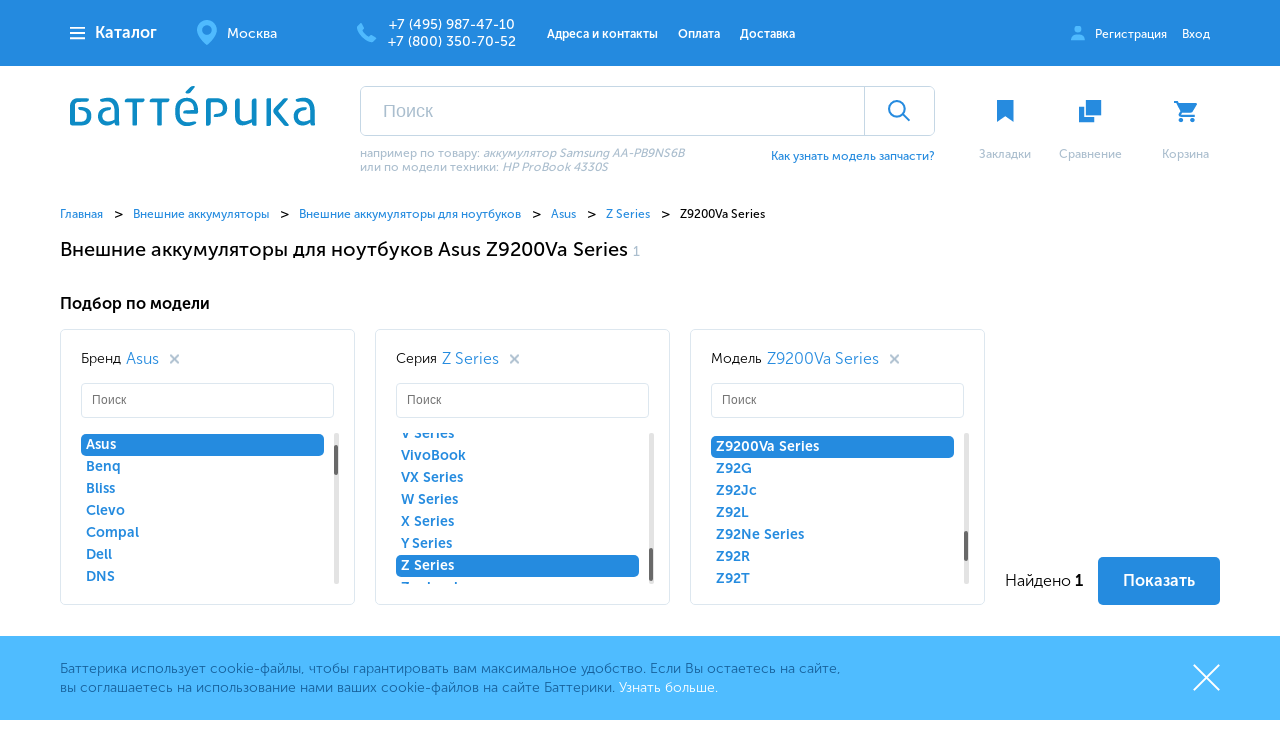

--- FILE ---
content_type: text/html; charset=UTF-8
request_url: https://batterika.ru/vneshnie-akkumulyatory-dlya-noutbukov/asus/z-series/asus-z9200va-series/
body_size: 26320
content:
<!DOCTYPE html>
<html lang="ru">
<head>
			<meta name="viewport" content="width=device-width, initial-scale=1">
	<meta name="format-detection" content="telephone=no">
	<title>Внешние аккумуляторы (Power Bank) для ноутбуков Asus Z9200Va Series купить в Москве в интернет магазине</title><!--<pre>getCurPageType():	CATALOG</pre>--><!--<pre>:	CATALOG PAGE</pre>--><meta http-equiv="Content-Type" content="text/html; charset=UTF-8" />
<meta name="robots" content="index, follow" />
<meta name="description" content="Внешние аккумуляторы (Power Bank) для ноутбуков Asus Z9200Va Series по выгодным ценам в Москве в интернет магазине Баттерика ✔️ Официальная гарантия от производителя ✔️ Самовывоз и оперативная доставка по Москве и России" />
<script data-skip-moving="true">(function(w, d, n) {var cl = "bx-core";var ht = d.documentElement;var htc = ht ? ht.className : undefined;if (htc === undefined || htc.indexOf(cl) !== -1){return;}var ua = n.userAgent;if (/(iPad;)|(iPhone;)/i.test(ua)){cl += " bx-ios";}else if (/Windows/i.test(ua)){cl += ' bx-win';}else if (/Macintosh/i.test(ua)){cl += " bx-mac";}else if (/Linux/i.test(ua) && !/Android/i.test(ua)){cl += " bx-linux";}else if (/Android/i.test(ua)){cl += " bx-android";}cl += (/(ipad|iphone|android|mobile|touch)/i.test(ua) ? " bx-touch" : " bx-no-touch");cl += w.devicePixelRatio && w.devicePixelRatio >= 2? " bx-retina": " bx-no-retina";if (/AppleWebKit/.test(ua)){cl += " bx-chrome";}else if (/Opera/.test(ua)){cl += " bx-opera";}else if (/Firefox/.test(ua)){cl += " bx-firefox";}ht.className = htc ? htc + " " + cl : cl;})(window, document, navigator);</script>

<link href="/local/templates/.default/components/sotbit/seo.meta.tags/batterika/style.css?163457067795" type="text/css" rel="stylesheet"/>
<link href="/local/components/akyzo/catalog/templates/catalog/bitrix/catalog.section/.default/style.css?1669217252652" type="text/css" rel="stylesheet"/>
<link href="/local/templates/main/components/bitrix/catalog.section/slider_new/style.css?16529407002832" type="text/css" rel="stylesheet"/>
<link href="/local/templates/main/components/bitrix/catalog.item/similar/style.css?16529411572773" type="text/css" rel="stylesheet"/>
<link href="/local/templates/main/dist/assets/css/header.css?167334522271636" type="text/css" rel="stylesheet" data-template-style="true"/>
<link href="/local/templates/main/dist/assets/css/short_catalog.min.css?1694766109411708" type="text/css" rel="stylesheet" data-template-style="true"/>
<link href="/local/templates/main/styles.css?170307582143266" type="text/css" rel="stylesheet" data-template-style="true"/>
<link href="/local/templates/main/template_styles.css?17217437332751" type="text/css" rel="stylesheet" data-template-style="true"/>






        
        
<link rel="preload" href="/local/templates/main/dist/assets/css/libs/easy-autocomplete.min.css" as="style" onload="this.rel='stylesheet'">
<link rel="preload" href="/local/templates/main/dist/assets/css/libs/fancybox.min.css" as="style" onload="this.rel='stylesheet'">
<link rel="preload" href="/local/templates/main/dist/assets/css/libs/mCustomScroll.min.css" as="style" onload="this.rel='stylesheet'">
<link rel="preload" href="/local/templates/main/dist/assets/css/libs/select2.min.css" as="style" onload="this.rel='stylesheet'">
<link rel="preload" href="/local/templates/main/dist/assets/css/libs/selectize.min.css" as="style" onload="this.rel='stylesheet'">
<!-- dev2fun module opengraph -->
<meta property="og:title" content="для ноутбуков"/>
<meta property="og:description" content="В магазине batterika.ru представлено более [количество товаров в категории] моделей [название категории в родительном падеже] стоимостью от [минимальная цена в ..."/>
<meta property="og:url" content="https://batterika.ru/vneshnie-akkumulyatory-dlya-noutbukov/"/>
<meta property="og:type" content="website"/>
<meta property="og:site_name" content="Баттерика"/>
<meta property="og:image" content="https://batterika.ru/upload/dev2fun_opengraph/d96/8htwfqrirbq8vp5pevjnoqzr2kvgbgpd.png"/>
<meta property="og:image:type" content="image/png"/>
<meta property="og:image:width" content="744"/>
<meta property="og:image:height" content="122"/>
<!-- /dev2fun module opengraph -->
<!--	-->

    <link rel="apple-touch-icon" sizes="180x180" href="/local/templates/main/icons/apple-touch-icon.png">
	<link rel="icon" type="image/png" sizes="32x32" href="/local/templates/main/icons/favicon-32x32.png">
	<link rel="icon" type="image/png" sizes="16x16" href="/local/templates/main/icons/favicon-16x16.png">
	<link rel="manifest" href="/local/templates/main/icons/site.webmanifest">
	<link rel="mask-icon" href="/local/templates/main/icons/safari-pinned-tab.svg" color="#5bbad5">
					<meta name="msapplication-TileColor" content="#da532c">
	<meta name="theme-color" content="#ffffff">
	<meta property="og:title" content="Внешние аккумуляторы (Power Bank) для ноутбуков Asus Z9200Va Series купить в Москве в интернет магазине">
	<link rel="canonical" href="https://batterika.ru/vneshnie-akkumulyatory-dlya-noutbukov/asus/z-series/asus-z9200va-series/"/>
	<noscript><img src="https://vk.com/rtrg?p=VK-RTRG-1410697-joDd" style="position:fixed; left:-999px;" alt=""/></noscript>
</head>
<body>
<div id="panel"></div>
<div class="page">
<!--noindex-->
<!--'start_frame_cache_cookieConsent'--><div class="cookie"><div class="container"><div class="cookie__inner">
			<div class="cookie__text">Баттерика использует cookie-файлы, чтобы гарантировать вам максимальное удобство. Если Вы остаетесь на сайте, вы соглашаетесь на использование нами ваших cookie-файлов на сайте Баттерики. <a href="/company/cookie-consent.html" class="cookie__text-link">Узнать больше.</a></div>
			<div class="cookie__closer"></div>
		</div></div></div><!--'end_frame_cache_cookieConsent'-->

<!--/noindex-->
<header class="header">
	<div class="header__top"><div class="container"><div class="header__top-row">

  <div class="header__cat">
    <div class="header__cat-wrapper">
      <div class="header__cat-button">
        <a class="header__cat-link" href="/catalog/"></a>
        <div class="header__cat-text"><a href="/catalog/">Каталог</a></div>
      </div>
    </div>
    <div class="header__cat-c-drop">
      <div class="c-drop">
        <div class="c-drop__row">
          <div class="c-drop__main">
                      <a
              class="c-drop__link c-drop__link--main"
              href="/avtotovary/"
                            data-drop="drop_16"
              >
                Автотовары            </a>
                      <a
              class="c-drop__link c-drop__link--main"
              href="/akkumulyatory/"
                            data-drop="drop_23"
              >
                Аккумуляторы            </a>
                      <a
              class="c-drop__link c-drop__link--main"
              href="/aksessuary/"
                            data-drop="drop_45"
              >
                Аксессуары            </a>
                      <a
              class="c-drop__link c-drop__link--main"
              href="/bloki_pitaniya/"
                            data-drop="drop_46"
              >
                Блоки питания            </a>
                      <a
              class="c-drop__link c-drop__link--main"
              href="/vneshnie_akkumulyatory/"
                            data-drop="drop_56"
              >
                Внешние аккумуляторы            </a>
                      <a
              class="c-drop__link c-drop__link--main"
              href="/zaryadnye_ustroystva/"
                            data-drop="drop_61"
              >
                Зарядные устройства            </a>
                      <a
              class="c-drop__link c-drop__link--main"
              href="/invertory/"
              >
                Инверторы            </a>
                      <a
              class="c-drop__link c-drop__link--main"
              href="/komplektuyushchie/"
                            data-drop="drop_75"
              >
                Комплектующие            </a>
                      <a
              class="c-drop__link c-drop__link--main"
              href="/elementy_pitaniya/"
                            data-drop="drop_117"
              >
                Элементы питания            </a>
                    </div>
          <div class="c-drop__sub">
                                        <div class="c-drop__sub-inner" id="drop_16">
													<div class="c-drop__sub-inner-col c-drop__sub-inner-col__type">
						<div class="c-drop__sub-inner-title">По типу:</div>
						<div class="c-drop__sub-row">
																		<div class="c-drop__sub-col">
														<a class="c-drop__link" href="/provoda-dlya-zapuska/">провода для запуска</a>
													</div>
												</div>
					</div>
				              </div>
                                                      <div class="c-drop__sub-inner" id="drop_23">
									<div class="c-drop__sub-inner-col c-drop__sub-inner-col__for">
						<div class="c-drop__sub-inner-title">Для:</div>
						<div class="c-drop__sub-row">
																		<div class="c-drop__sub-col">
														<a class="c-drop__link" href="/akkumulyatory-dlya-noutbukov/">ноутбуков</a>
														<a class="c-drop__link" href="/akkumulyatory-dlya-telefonov/">телефонов</a>
														<a class="c-drop__link" href="/akkumulyatory-dlya-fotoapparatov/">фотоаппаратов</a>
														<a class="c-drop__link" href="/akkumulyatory-dlya-elektroinstrumentov/">электроинструментов</a>
														<a class="c-drop__link" href="/akkumulyatory-dlya-video-i-radionyan/">видео и радионянь</a>
														<a class="c-drop__link" href="/akkumulyatory-dlya-ibp/">ИБП</a>
														<a class="c-drop__link" href="/akkumulyatory-dlya-meditsinskogo-oborudovaniya/">медицинского оборудования</a>
														<a class="c-drop__link" href="/akkumulyatory-dlya-planshetov/">планшетов</a>
														<a class="c-drop__link" href="/akkumulyatory-dlya-pleerov-diktofonov/">плееров, диктофонов</a>
														<a class="c-drop__link" href="/dlya_vneshnikh_diskov/">внешних дисков</a>
														<a class="c-drop__link" href="/akkumulyatory-dlya-portativnoy-akustiki/">портативной акустики</a>
														<a class="c-drop__link" href="/akkumulyatory-dlya-printerov/">принтеров</a>
														<a class="c-drop__link" href="/akkumulyatory-dlya-promyshlennogo-oborudovaniya/">промышленного оборудования</a>
														<a class="c-drop__link" href="/akkumulyatory-dlya-pultov-dzhoystikov-geympadov/">пультов, джойстиков, геймпадов</a>
														<a class="c-drop__link" href="/akkumulyatory-dlya-pylesosov/">пылесосов</a>
													</div>
												<div class="c-drop__sub-col">
														<a class="c-drop__link" href="/akkumulyatory-dlya-radiostantsiy/">радиостанций</a>
														<a class="c-drop__link" href="/akkumulyatory-dlya-radiotelefonov/">радиотелефонов</a>
														<a class="c-drop__link" href="/akkumulyatory-dlya-radioupravlyaemykh-modeley/">радиоуправляемых моделей</a>
														<a class="c-drop__link" href="/akkumulyatory-dlya-setevogo-oborudovaniya/">сетевого оборудования</a>
														<a class="c-drop__link" href="/akkumulyatory-dlya-skanerov-shtrikh-koda/">торгового оборудования</a>
														<a class="c-drop__link" href="/dlya_igrovykh_konsoley/">игровых консолей</a>
														<a class="c-drop__link" href="/akkumulyatory-dlya-sputnikovykh-telefonov/">спутниковых телефонов</a>
														<a class="c-drop__link" href="/akkumulyatory-dlya-fonarey/">фонарей</a>
														<a class="c-drop__link" href="/akkumulyatory-dlya-chasov/">часов</a>
														<a class="c-drop__link" href="/akkumulyatory-dlya-elektrobritv-i-zubnykh-shchyetok/">электробритв и зубных щёток</a>
														<a class="c-drop__link" href="/akkumulyatory-dlya-elektronnykh-knig/">электронных книг</a>
														<a class="c-drop__link" href="/akkumulyatory-dlya-elektronnykh-parogeneratorov/">электронных парогенераторов</a>
														<a class="c-drop__link" href="/akkumulyatory-dlya-gps-navigatorov/">GPS-навигаторов</a>
														<a class="c-drop__link" href="/akkumulyatory-dlya-raid-kontrollerov/">RAID-контроллеров</a>
														<a class="c-drop__link" href="/dlya_kukhonnoy_tekhniki/">кухонной техники</a>
													</div>
												<div class="c-drop__sub-col">
														<a class="c-drop__link" href="/akkumulyatory-dlya-osheynikov/">ошейников</a>
													</div>
												</div>
					</div>
													<div class="c-drop__sub-inner-col c-drop__sub-inner-col__type">
						<div class="c-drop__sub-inner-title">По типу:</div>
						<div class="c-drop__sub-row">
																		<div class="c-drop__sub-col">
														<a class="c-drop__link" href="/akkumulyatory-svintsovo-kislotnye/">свинцово-кислотные</a>
													</div>
												</div>
					</div>
				              </div>
                                                      <div class="c-drop__sub-inner" id="drop_45">
									<div class="c-drop__sub-inner-col c-drop__sub-inner-col__for">
						<div class="c-drop__sub-inner-title">Для:</div>
						<div class="c-drop__sub-row">
																		<div class="c-drop__sub-col">
														<a class="c-drop__link" href="/telefonov/">телефонов</a>
													</div>
												</div>
					</div>
													<div class="c-drop__sub-inner-col c-drop__sub-inner-col__type">
						<div class="c-drop__sub-inner-title">По типу:</div>
						<div class="c-drop__sub-row">
																		<div class="c-drop__sub-col">
														<a class="c-drop__link" href="/derzhateli_dlya_provodov/">держатели для проводов</a>
														<a class="c-drop__link" href="/manipulyatory_i_ustroystva_vvoda/">манипуляторы и устройства ввода</a>
														<a class="c-drop__link" href="/naushniki/">наушники</a>
														<a class="c-drop__link" href="/data-kabeli-perekhodniki-dlya-telefonov/">кабели, переходники</a>
													</div>
												</div>
					</div>
				              </div>
                                                      <div class="c-drop__sub-inner" id="drop_46">
									<div class="c-drop__sub-inner-col c-drop__sub-inner-col__for">
						<div class="c-drop__sub-inner-title">Для:</div>
						<div class="c-drop__sub-row">
																		<div class="c-drop__sub-col">
														<a class="c-drop__link" href="/bloki-pitaniya-dlya-zhk-monitorov/">жк мониторов</a>
														<a class="c-drop__link" href="/bloki-pitaniya-dlya-monoblokov/">моноблоков</a>
														<a class="c-drop__link" href="/bloki-pitaniya-dlya-noutbukov/">ноутбуков</a>
														<a class="c-drop__link" href="/bloki-pitaniya-dlya-printerov/">принтеров</a>
														<a class="c-drop__link" href="/bloki-pitaniya-dlya-setevogo-oborudovaniya/">сетевого оборудования</a>
														<a class="c-drop__link" href="/bloki-pitaniya-dlya-elektronnykh-knig/">электронных книг</a>
														<a class="c-drop__link" href="/dlya-muzykalnykh-instrumentov/">музыкальных инструментов</a>
														<a class="c-drop__link" href="/dlya_pk/">ПК</a>
													</div>
												</div>
					</div>
													<div class="c-drop__sub-inner-col c-drop__sub-inner-col__type">
						<div class="c-drop__sub-inner-title">По типу:</div>
						<div class="c-drop__sub-row">
																		<div class="c-drop__sub-col">
														<a class="c-drop__link" href="/setevye/">сетевые</a>
														<a class="c-drop__link" href="/avtomobilnye/">автомобильные</a>
														<a class="c-drop__link" href="/bloki-pitaniya-universalnye/">универсальные</a>
														<a class="c-drop__link" href="/aksessuary_1/">аксессуары</a>
													</div>
												</div>
					</div>
				              </div>
                                                      <div class="c-drop__sub-inner" id="drop_56">
									<div class="c-drop__sub-inner-col c-drop__sub-inner-col__for">
						<div class="c-drop__sub-inner-title">Для:</div>
						<div class="c-drop__sub-row">
																		<div class="c-drop__sub-col">
														<a class="c-drop__link" href="/vneshnie-akkumulyatory-dlya-planshetov/">планшетов</a>
														<a class="c-drop__link" href="/vneshnie-akkumulyatory-dlya-telefonov/">телефонов</a>
														<a class="c-drop__link" href="/vneshnie-akkumulyatory-dlya-noutbukov/">ноутбуков</a>
														<a class="c-drop__link" href="/portativnykh_igrovykh_konsoley/">портативных игровых консолей</a>
													</div>
												</div>
					</div>
								              </div>
                                                      <div class="c-drop__sub-inner" id="drop_61">
									<div class="c-drop__sub-inner-col c-drop__sub-inner-col__for">
						<div class="c-drop__sub-inner-title">Для:</div>
						<div class="c-drop__sub-row">
																		<div class="c-drop__sub-col">
														<a class="c-drop__link" href="/zaryadnye-ustroistva-dlya-igrovykh-konsoley/">игровых консолей</a>
														<a class="c-drop__link" href="/zaryadnye-ustroistva-dlya-planshetov/">планшетов</a>
														<a class="c-drop__link" href="/zaryadnye-ustroistva-dlya-pylesosov/">пылесосов</a>
														<a class="c-drop__link" href="/zaryadnye-ustroistva-dlya-telefonov/">телефонов</a>
														<a class="c-drop__link" href="/zaryadnye-ustroistva-dlya-foto-i-videotekhniki/">фото и видеотехники</a>
														<a class="c-drop__link" href="/zaryadnye-ustroistva-dlya-elektroinstrumentov/">электроинструментов</a>
														<a class="c-drop__link" href="/zaryadnye-ustroistva-dlya-svintsovo-kislotnykh-akkumulyatorov/">свинцово-кислотных аккумуляторов</a>
														<a class="c-drop__link" href="/zaryadnye-ustroistva-dlya-elementov-pitaniya/">элементов питания</a>
														<a class="c-drop__link" href="/dlya_skanerov_shtrikh_koda/">торгового оборудования</a>
													</div>
												</div>
					</div>
													<div class="c-drop__sub-inner-col c-drop__sub-inner-col__type">
						<div class="c-drop__sub-inner-title">По типу:</div>
						<div class="c-drop__sub-row">
																		<div class="c-drop__sub-col">
														<a class="c-drop__link" href="/zaryadnye-ustroistva-besprovodnye/">беспроводные</a>
														<a class="c-drop__link" href="/avtomobilnye_1/">автомобильные</a>
														<a class="c-drop__link" href="/setevye_1/">сетевые</a>
													</div>
												</div>
					</div>
				              </div>
                                                                                <div class="c-drop__sub-inner" id="drop_75">
									<div class="c-drop__sub-inner-col c-drop__sub-inner-col__for">
						<div class="c-drop__sub-inner-title">Для:</div>
						<div class="c-drop__sub-row">
																		<div class="c-drop__sub-col">
														<a class="c-drop__link" href="/komplektuyushchie-dlya-noutbukov/">ноутбуков</a>
													</div>
												</div>
					</div>
								              </div>
                                                      <div class="c-drop__sub-inner" id="drop_117">
													<div class="c-drop__sub-inner-col c-drop__sub-inner-col__type">
						<div class="c-drop__sub-inner-title">По типу:</div>
						<div class="c-drop__sub-row">
																		<div class="c-drop__sub-col">
														<a class="c-drop__link" href="/akkumulyatory_1/">аккумуляторы</a>
														<a class="c-drop__link" href="/batareyki/">батарейки</a>
													</div>
												</div>
					</div>
				              </div>
                                    </div>
        </div>
          <div class="c-drop__nav">
      <a class="c-drop__nav-link" href="/buyers/contacts/">Адреса и контакты</a>
      <a class="c-drop__nav-link" href="/buyers/payment.html">Оплата</a>
      <a class="c-drop__nav-link" href="/buyers/delivery/">Доставка</a>
    </div>
      </div>
    </div>
  </div>

<div class="header__info">
		<div class="header__info-item header__info-item--location">
			<div class="header__info-item-text cityName">Москва</div>
			<div class="city-drop city-drop--visible">
				<div class="city-drop__ask ">
					<div class="city-drop__ask-text">Правильно определили Ваш город?</div>
					<div class="city-drop__ask-button">Да</div>
					<div class="city-drop__ask-link">Другой город</div>
				</div>
				<div class="city-drop__check ">
					<div class="city-drop__check-title">Ваш город</div>
					<div class="city-drop__list"><a class="city-drop__list-item" data-city="84" href="#">Москва</a><a class="city-drop__list-item" data-city="85" href="#">Санкт-Петербург</a><a class="city-drop__list-item" data-city="2614" href="#">Новосибирск</a><a class="city-drop__list-item" data-city="2203" href="#">Екатеринбург</a><a class="city-drop__list-item" data-city="1558" href="#">Казань</a><a class="city-drop__list-item" data-city="1698" href="#">Нижний Новгород</a><a class="city-drop__list-item" data-city="2354" href="#">Челябинск</a><a class="city-drop__list-item" data-city="1831" href="#">Самара</a><a class="city-drop__list-item" data-city="2659" href="#">Омск</a><a class="city-drop__list-item" data-city="1248" href="#">Ростов-на-Дону</a><a class="city-drop__list-item" data-city="2015" href="#">Уфа</a><a class="city-drop__list-item" data-city="2468" href="#">Красноярск</a><a class="city-drop__list-item" data-city="740" href="#">Воронеж</a><a class="city-drop__list-item" data-city="1869" href="#">Пермь</a><a class="city-drop__list-item" data-city="1196" href="#">Волгоград</a></div>
					<form class="city-drop__form">
						<label class="city-drop__form-label">Введите город / нас. пункт</label>
						<div class="city-drop__form-row">
							<input class="city-drop__form-input cityInputDesktop" type="text" placeholder="Введите название города">
							<a class="city-drop__form-button" href="#">Ок</a>
						</div>
						<div class="city-drop__form-error">Город не найден</div>
					</form>
				</div>
			</div>
		</div>
		<div class="header__info-item header__info-item--phone">
			<a class="header__info-item-text cityPhone mgo-MOS" href="tel:+74959874710">+7 (495) 987-47-10</a>
							<a class="header__info-item-text" href="tel:tel:+78003507052">+7 (800) 350-70-52</a>
					</div>
	</div><div class="header__nav"><div class="header__nav-item">
				<a class="header__nav-link" href="/buyers/contacts/">Адреса и контакты</a>
			</div><div class="header__nav-item">
				<a class="header__nav-link" href="/buyers/payment.html">Оплата</a>
			</div><div class="header__nav-item">
				<a class="header__nav-link" href="/buyers/delivery/">Доставка</a>
			</div></div><div class="header__user"><div class="header__user-item header__user-item--user">
			<a class="header__user-item-text" href="/personal/auth/?register=yes" data-popup="popup_login" data-popup-url="/personal/auth/popup.php?register=yes">Регистрация</a>
		</div>
		<div class="header__user-item">
			<a class="header__user-item-text" href="/personal/auth/" data-popup="popup_login" data-popup-url="/personal/auth/popup.php">Вход</a>
		</div></div></div></div></div>
	<div class="header__main"><div class="container"><div class="header__main-row"><div class="header__main-logo"><a class="header__main-logo-link" href="/"></a><img class="header__main-logo-img" src="/local/templates/main/dist/assets/images/static/header__main-logo_new.svg" alt="" width="245" height="40">
		</div><div class="header__main-search">
	<!--noindex-->
	<div class="header__main-search-top" itemscope itemtype="https://schema.org/WebSite">
		<link itemprop="url" href="batterika.ru">
		<form class="header__main-search-form" action="/search/" itemprop="potentialAction" itemscope itemtype="https://schema.org/SearchAction">
			<meta itemprop="target" content="batterika.ru/search/?q={q}"/>
			<input itemprop="query-input" class="header__main-search-input" type="text" placeholder="Поиск" name="q" value="">
			<div class="header__main-search-clear"></div>
			<button class="header__main-search-submit" type="submit"></button>
		</form>
		<div class="header__main-search-result"><div class="h-search">
			<div class="h-search__result"></div>
		</div></div>
	</div>
	<div class="header__main-search-bottom">
		<div class="header__main-search-note">например по товару: <span>аккумулятор Samsung AA-PB9NS6B</span> или по модели техники: <span>HP ProBook 4330S</span></div>
		<div class="header__main-search-info">
			<a class="header__main-search-link" href="/buyers/how-find-model.html">Как узнать модель запчасти?</a>
		</div>
	</div>
	<!--/noindex-->
</div><div class="header__main-m-icons"><div class="m-icons"><div class="m-icons__row"><!--'start_frame_cache_FEKlON'--><div id="bookmarkHeader" class="m-icons__item">
	<a class="m-icons__item-link" href="/personal/favorites/"></a>
	<div class="m-icons__item-tile">
		<div class="m-icons__item-tile-img" style="background-image:url(/local/templates/main/dist/assets/images/static/tile_1.svg)"></div><span class="m-icons__item-tile-value js-fav-counter" ></span>
						<span class="m-icons__item-tile-value js-fav-counter"></span></div>
	<div class="m-icons__item-name">Закладки</div>
</div><!--'end_frame_cache_FEKlON'--><!--'start_frame_cache_0MzQTh'--><div id="compareHeader" class="m-icons__item">
	<a class="m-icons__item-link" href="/compare/"></a>
	<div class="m-icons__item-tile">
		<div class="m-icons__item-tile-img" style="background-image:url(/local/templates/main/dist/assets/images/static/tile_2.svg)"></div>
		<span class="m-icons__item-tile-value"></span>
	</div>
	<div class="m-icons__item-name">Сравнение</div>
</div>
<!--'end_frame_cache_0MzQTh'--><div class="m-icons__item" id="basketHeader"><!--'start_frame_cache_basketHeader'--><a class="m-icons__item-link" href="/personal/cart/"></a>
	<div class="m-icons__item-tile">
		<div class="m-icons__item-tile-img" style="background-image:url(/local/templates/main/dist/assets/images/static/tile_3.svg)"></div>
		<span class="m-icons__item-tile-value js-basket-counter" ></span>
	</div>
	<div class="m-icons__item-name">Корзина</div>
	<!--'end_frame_cache_basketHeader'--></div><!--'start_frame_cache_BdVvIX'--><!--'end_frame_cache_BdVvIX'--></div></div></div>
	</div></div></div>
</header><div class="m-header">
	<div class="m-header__row"><div class="m-header__burger" data-m-drop="m-header">
			<div class="m-header__burger-bar"></div>
			<div class="m-header__burger-bar"></div>
			<div class="m-header__burger-bar"></div>
		</div><div class="m-header__logo"><a class="m-header__logo-link" href="/"></a><img class="m-header__logo-image" src="/local/templates/main/dist/assets/images/static/header__main-logo_new.svg" alt="" width="1163" height="189">
		</div><div class="m-header__btns">
			<div class="m-header__btns-item" data-m-drop="mob-lk" data-url="/personal/">
				<img class="m-header__btns-item-image" src="/local/templates/main/dist/assets/images/static/m-header-lk.svg" alt="" width="17" height="17">
			</div>
			<div class="m-header__btns-item" data-m-drop="mob-search">
				<img class="m-header__btns-item-image" src="/local/templates/main/dist/assets/images/static/m-header-searh.svg" alt="" width="17" height="17">
			</div>
			<a href="/personal/cart/">
		<div class="m-header__btns-item js-basket-counter" >
			<img class="m-header__btns-item-image" src="/local/templates/main/dist/assets/images/static/m-header-cart.svg" alt="" width="17" height="17">
		</div>
	</a><div class="m-drop m-drop--main" id="m-header">
	<div class="m-drop__top">
		<div class="m-drop__back js-drop-back">Назад</div>
	</div>
	<div class="m-drop__content"><div class="m-drop__nav"><div class="m-drop__nav-item m-drop__nav-item--blue">
			<img class="m-drop__nav-item-image" src="/local/templates/main/dist/assets/images/static/m-catalog.svg" alt="">
			<a class="m-drop__nav-item-title m-drop__nav-item-title--arrowed js-catalog-dark" href="#" data-m-drop="m-drop_catalog">Каталог</a>
		</div><div class="m-drop__nav-item">
			<img class="m-drop__nav-item-image" src="/local/templates/main/dist/assets/images/static/m-geo.svg" alt="">
			<a class="m-drop__nav-item-title m-drop__nav-item-title--arrowed" href="#" data-m-drop="mob-city">
			Ваш город: <span class="cityName">Москва</span>
		</a>		</div><div class="m-drop__nav-item">
			<img class="m-drop__nav-item-image" src="/local/templates/main/dist/assets/images/static/m-compare.svg" alt="">
			<a class="m-drop__nav-item-title" href="/compare/">Сравнение</a>
		</div><div class="m-drop__nav-item">
			<img class="m-drop__nav-item-image" src="/local/templates/main/dist/assets/images/static/m-fav.svg" alt="">
			<a class="m-drop__nav-item-title" href="/personal/favorites/">Избранное</a>
		</div><div class="m-drop__nav-item">
				<a class="m-drop__nav-item-title" href="/buyers/contacts/">Адреса и контакты</a>
			</div><div class="m-drop__nav-item">
				<a class="m-drop__nav-item-title" href="/buyers/payment.html">Оплата</a>
			</div><div class="m-drop__nav-item">
				<a class="m-drop__nav-item-title" href="/buyers/delivery/">Доставка</a>
			</div><div class="m-drop__nav-item">
			<a class="m-drop__nav-item-title cityPhone m-drop__nav-item-title--bold" href="tel:+74959874710">+7 (495) 987-47-10</a>
					<a class="m-drop__nav-item-title m-drop__nav-item-title--bold" href="tel:+78003507052">+7 (800) 350-70-52</a>
						</div>
	</div>		</div>
	</div></div>
</div>
<div class="m-drop m-drop--catalog" id="m-drop_catalog">
  <div class="m-drop__top">
    <div class="m-drop__back js-drop-back">Назад</div>
  </div>
  <div class="m-drop__content">
    <div class="m-drop__nav m-drop__nav--simple">
            <div class="m-drop__nav-item">
                <a class="m-drop__nav-item-title " href="#" data-m-drop="mob-catalog_16">
          Автотовары        </a>
      </div>
            <div class="m-drop__nav-item">
                <a class="m-drop__nav-item-title " href="#" data-m-drop="mob-catalog_23">
          Аккумуляторы        </a>
      </div>
            <div class="m-drop__nav-item">
                <a class="m-drop__nav-item-title " href="#" data-m-drop="mob-catalog_45">
          Аксессуары        </a>
      </div>
            <div class="m-drop__nav-item">
                <a class="m-drop__nav-item-title " href="#" data-m-drop="mob-catalog_46">
          Блоки питания        </a>
      </div>
            <div class="m-drop__nav-item">
                <a class="m-drop__nav-item-title " href="#" data-m-drop="mob-catalog_56">
          Внешние аккумуляторы        </a>
      </div>
            <div class="m-drop__nav-item">
                <a class="m-drop__nav-item-title " href="#" data-m-drop="mob-catalog_61">
          Зарядные устройства        </a>
      </div>
            <div class="m-drop__nav-item">
                <a class="m-drop__nav-item-title " href="/invertory/" >
          Инверторы        </a>
      </div>
            <div class="m-drop__nav-item">
                <a class="m-drop__nav-item-title " href="#" data-m-drop="mob-catalog_75">
          Комплектующие        </a>
      </div>
            <div class="m-drop__nav-item">
                <a class="m-drop__nav-item-title " href="#" data-m-drop="mob-catalog_117">
          Элементы питания        </a>
      </div>
          </div>
  </div>
</div>
    <div class="m-drop m-drop--catalog" id="mob-catalog_16">
    <div class="m-drop__top">
      <div class="m-drop__back js-drop-back">Назад</div>
      <div class="m-drop__title">Автотовары</div>
    </div>
				<div class="m-drop__content">
		<div class="m-drop__content-title">По типу:</div>
		<div class="m-drop__nav m-drop__nav--simple">
						<div class="m-drop__nav-item">
			<a class="m-drop__nav-item-title m-drop__nav-item-title--arrowed" href="/provoda-dlya-zapuska/">
				провода для запуска			</a>
			</div>
					</div>
		</div>
	  </div>
      <div class="m-drop m-drop--catalog" id="mob-catalog_23">
    <div class="m-drop__top">
      <div class="m-drop__back js-drop-back">Назад</div>
      <div class="m-drop__title">Аккумуляторы</div>
    </div>
			<div class="m-drop__content">
		<div class="m-drop__content-title">Для:</div>
		<div class="m-drop__nav m-drop__nav--simple">
						<div class="m-drop__nav-item">
			<a class="m-drop__nav-item-title m-drop__nav-item-title--arrowed" href="/akkumulyatory-dlya-noutbukov/">
				ноутбуков			</a>
			</div>
						<div class="m-drop__nav-item">
			<a class="m-drop__nav-item-title m-drop__nav-item-title--arrowed" href="/akkumulyatory-dlya-telefonov/">
				телефонов			</a>
			</div>
						<div class="m-drop__nav-item">
			<a class="m-drop__nav-item-title m-drop__nav-item-title--arrowed" href="/akkumulyatory-dlya-fotoapparatov/">
				фотоаппаратов			</a>
			</div>
						<div class="m-drop__nav-item">
			<a class="m-drop__nav-item-title m-drop__nav-item-title--arrowed" href="/akkumulyatory-dlya-elektroinstrumentov/">
				электроинструментов			</a>
			</div>
						<div class="m-drop__nav-item">
			<a class="m-drop__nav-item-title m-drop__nav-item-title--arrowed" href="/akkumulyatory-dlya-video-i-radionyan/">
				видео и радионянь			</a>
			</div>
						<div class="m-drop__nav-item">
			<a class="m-drop__nav-item-title m-drop__nav-item-title--arrowed" href="/akkumulyatory-dlya-ibp/">
				ИБП			</a>
			</div>
						<div class="m-drop__nav-item">
			<a class="m-drop__nav-item-title m-drop__nav-item-title--arrowed" href="/akkumulyatory-dlya-meditsinskogo-oborudovaniya/">
				медицинского оборудования			</a>
			</div>
						<div class="m-drop__nav-item">
			<a class="m-drop__nav-item-title m-drop__nav-item-title--arrowed" href="/akkumulyatory-dlya-planshetov/">
				планшетов			</a>
			</div>
						<div class="m-drop__nav-item">
			<a class="m-drop__nav-item-title m-drop__nav-item-title--arrowed" href="/akkumulyatory-dlya-pleerov-diktofonov/">
				плееров, диктофонов			</a>
			</div>
						<div class="m-drop__nav-item">
			<a class="m-drop__nav-item-title m-drop__nav-item-title--arrowed" href="/dlya_vneshnikh_diskov/">
				внешних дисков			</a>
			</div>
						<div class="m-drop__nav-item">
			<a class="m-drop__nav-item-title m-drop__nav-item-title--arrowed" href="/akkumulyatory-dlya-portativnoy-akustiki/">
				портативной акустики			</a>
			</div>
						<div class="m-drop__nav-item">
			<a class="m-drop__nav-item-title m-drop__nav-item-title--arrowed" href="/akkumulyatory-dlya-printerov/">
				принтеров			</a>
			</div>
						<div class="m-drop__nav-item">
			<a class="m-drop__nav-item-title m-drop__nav-item-title--arrowed" href="/akkumulyatory-dlya-promyshlennogo-oborudovaniya/">
				промышленного оборудования			</a>
			</div>
						<div class="m-drop__nav-item">
			<a class="m-drop__nav-item-title m-drop__nav-item-title--arrowed" href="/akkumulyatory-dlya-pultov-dzhoystikov-geympadov/">
				пультов, джойстиков, геймпадов			</a>
			</div>
						<div class="m-drop__nav-item">
			<a class="m-drop__nav-item-title m-drop__nav-item-title--arrowed" href="/akkumulyatory-dlya-pylesosov/">
				пылесосов			</a>
			</div>
						<div class="m-drop__nav-item">
			<a class="m-drop__nav-item-title m-drop__nav-item-title--arrowed" href="/akkumulyatory-dlya-radiostantsiy/">
				радиостанций			</a>
			</div>
						<div class="m-drop__nav-item">
			<a class="m-drop__nav-item-title m-drop__nav-item-title--arrowed" href="/akkumulyatory-dlya-radiotelefonov/">
				радиотелефонов			</a>
			</div>
						<div class="m-drop__nav-item">
			<a class="m-drop__nav-item-title m-drop__nav-item-title--arrowed" href="/akkumulyatory-dlya-radioupravlyaemykh-modeley/">
				радиоуправляемых моделей			</a>
			</div>
						<div class="m-drop__nav-item">
			<a class="m-drop__nav-item-title m-drop__nav-item-title--arrowed" href="/akkumulyatory-dlya-setevogo-oborudovaniya/">
				сетевого оборудования			</a>
			</div>
						<div class="m-drop__nav-item">
			<a class="m-drop__nav-item-title m-drop__nav-item-title--arrowed" href="/akkumulyatory-dlya-skanerov-shtrikh-koda/">
				торгового оборудования			</a>
			</div>
						<div class="m-drop__nav-item">
			<a class="m-drop__nav-item-title m-drop__nav-item-title--arrowed" href="/dlya_igrovykh_konsoley/">
				игровых консолей			</a>
			</div>
						<div class="m-drop__nav-item">
			<a class="m-drop__nav-item-title m-drop__nav-item-title--arrowed" href="/akkumulyatory-dlya-sputnikovykh-telefonov/">
				спутниковых телефонов			</a>
			</div>
						<div class="m-drop__nav-item">
			<a class="m-drop__nav-item-title m-drop__nav-item-title--arrowed" href="/akkumulyatory-dlya-fonarey/">
				фонарей			</a>
			</div>
						<div class="m-drop__nav-item">
			<a class="m-drop__nav-item-title m-drop__nav-item-title--arrowed" href="/akkumulyatory-dlya-chasov/">
				часов			</a>
			</div>
						<div class="m-drop__nav-item">
			<a class="m-drop__nav-item-title m-drop__nav-item-title--arrowed" href="/akkumulyatory-dlya-elektrobritv-i-zubnykh-shchyetok/">
				электробритв и зубных щёток			</a>
			</div>
						<div class="m-drop__nav-item">
			<a class="m-drop__nav-item-title m-drop__nav-item-title--arrowed" href="/akkumulyatory-dlya-elektronnykh-knig/">
				электронных книг			</a>
			</div>
						<div class="m-drop__nav-item">
			<a class="m-drop__nav-item-title m-drop__nav-item-title--arrowed" href="/akkumulyatory-dlya-elektronnykh-parogeneratorov/">
				электронных парогенераторов			</a>
			</div>
						<div class="m-drop__nav-item">
			<a class="m-drop__nav-item-title m-drop__nav-item-title--arrowed" href="/akkumulyatory-dlya-gps-navigatorov/">
				GPS-навигаторов			</a>
			</div>
						<div class="m-drop__nav-item">
			<a class="m-drop__nav-item-title m-drop__nav-item-title--arrowed" href="/akkumulyatory-dlya-raid-kontrollerov/">
				RAID-контроллеров			</a>
			</div>
						<div class="m-drop__nav-item">
			<a class="m-drop__nav-item-title m-drop__nav-item-title--arrowed" href="/dlya_kukhonnoy_tekhniki/">
				кухонной техники			</a>
			</div>
						<div class="m-drop__nav-item">
			<a class="m-drop__nav-item-title m-drop__nav-item-title--arrowed" href="/akkumulyatory-dlya-osheynikov/">
				ошейников			</a>
			</div>
					</div>
		</div>
				<div class="m-drop__content m-drop__content--second">
		<div class="m-drop__content-title">По типу:</div>
		<div class="m-drop__nav m-drop__nav--simple">
						<div class="m-drop__nav-item">
			<a class="m-drop__nav-item-title m-drop__nav-item-title--arrowed" href="/akkumulyatory-svintsovo-kislotnye/">
				свинцово-кислотные			</a>
			</div>
					</div>
		</div>
	  </div>
      <div class="m-drop m-drop--catalog" id="mob-catalog_45">
    <div class="m-drop__top">
      <div class="m-drop__back js-drop-back">Назад</div>
      <div class="m-drop__title">Аксессуары</div>
    </div>
			<div class="m-drop__content">
		<div class="m-drop__content-title">Для:</div>
		<div class="m-drop__nav m-drop__nav--simple">
						<div class="m-drop__nav-item">
			<a class="m-drop__nav-item-title m-drop__nav-item-title--arrowed" href="/telefonov/">
				телефонов			</a>
			</div>
					</div>
		</div>
				<div class="m-drop__content m-drop__content--second">
		<div class="m-drop__content-title">По типу:</div>
		<div class="m-drop__nav m-drop__nav--simple">
						<div class="m-drop__nav-item">
			<a class="m-drop__nav-item-title m-drop__nav-item-title--arrowed" href="/derzhateli_dlya_provodov/">
				держатели для проводов			</a>
			</div>
						<div class="m-drop__nav-item">
			<a class="m-drop__nav-item-title m-drop__nav-item-title--arrowed" href="/manipulyatory_i_ustroystva_vvoda/">
				манипуляторы и устройства ввода			</a>
			</div>
						<div class="m-drop__nav-item">
			<a class="m-drop__nav-item-title m-drop__nav-item-title--arrowed" href="/naushniki/">
				наушники			</a>
			</div>
						<div class="m-drop__nav-item">
			<a class="m-drop__nav-item-title m-drop__nav-item-title--arrowed" href="/data-kabeli-perekhodniki-dlya-telefonov/">
				кабели, переходники			</a>
			</div>
					</div>
		</div>
	  </div>
      <div class="m-drop m-drop--catalog" id="mob-catalog_46">
    <div class="m-drop__top">
      <div class="m-drop__back js-drop-back">Назад</div>
      <div class="m-drop__title">Блоки питания</div>
    </div>
			<div class="m-drop__content">
		<div class="m-drop__content-title">Для:</div>
		<div class="m-drop__nav m-drop__nav--simple">
						<div class="m-drop__nav-item">
			<a class="m-drop__nav-item-title m-drop__nav-item-title--arrowed" href="/bloki-pitaniya-dlya-zhk-monitorov/">
				жк мониторов			</a>
			</div>
						<div class="m-drop__nav-item">
			<a class="m-drop__nav-item-title m-drop__nav-item-title--arrowed" href="/bloki-pitaniya-dlya-monoblokov/">
				моноблоков			</a>
			</div>
						<div class="m-drop__nav-item">
			<a class="m-drop__nav-item-title m-drop__nav-item-title--arrowed" href="/bloki-pitaniya-dlya-noutbukov/">
				ноутбуков			</a>
			</div>
						<div class="m-drop__nav-item">
			<a class="m-drop__nav-item-title m-drop__nav-item-title--arrowed" href="/bloki-pitaniya-dlya-printerov/">
				принтеров			</a>
			</div>
						<div class="m-drop__nav-item">
			<a class="m-drop__nav-item-title m-drop__nav-item-title--arrowed" href="/bloki-pitaniya-dlya-setevogo-oborudovaniya/">
				сетевого оборудования			</a>
			</div>
						<div class="m-drop__nav-item">
			<a class="m-drop__nav-item-title m-drop__nav-item-title--arrowed" href="/bloki-pitaniya-dlya-elektronnykh-knig/">
				электронных книг			</a>
			</div>
						<div class="m-drop__nav-item">
			<a class="m-drop__nav-item-title m-drop__nav-item-title--arrowed" href="/dlya-muzykalnykh-instrumentov/">
				музыкальных инструментов			</a>
			</div>
						<div class="m-drop__nav-item">
			<a class="m-drop__nav-item-title m-drop__nav-item-title--arrowed" href="/dlya_pk/">
				ПК			</a>
			</div>
					</div>
		</div>
				<div class="m-drop__content m-drop__content--second">
		<div class="m-drop__content-title">По типу:</div>
		<div class="m-drop__nav m-drop__nav--simple">
						<div class="m-drop__nav-item">
			<a class="m-drop__nav-item-title m-drop__nav-item-title--arrowed" href="/setevye/">
				сетевые			</a>
			</div>
						<div class="m-drop__nav-item">
			<a class="m-drop__nav-item-title m-drop__nav-item-title--arrowed" href="/avtomobilnye/">
				автомобильные			</a>
			</div>
						<div class="m-drop__nav-item">
			<a class="m-drop__nav-item-title m-drop__nav-item-title--arrowed" href="/bloki-pitaniya-universalnye/">
				универсальные			</a>
			</div>
						<div class="m-drop__nav-item">
			<a class="m-drop__nav-item-title m-drop__nav-item-title--arrowed" href="/aksessuary_1/">
				аксессуары			</a>
			</div>
					</div>
		</div>
	  </div>
      <div class="m-drop m-drop--catalog" id="mob-catalog_56">
    <div class="m-drop__top">
      <div class="m-drop__back js-drop-back">Назад</div>
      <div class="m-drop__title">Внешние аккумуляторы</div>
    </div>
			<div class="m-drop__content">
		<div class="m-drop__content-title">Для:</div>
		<div class="m-drop__nav m-drop__nav--simple">
						<div class="m-drop__nav-item">
			<a class="m-drop__nav-item-title m-drop__nav-item-title--arrowed" href="/vneshnie-akkumulyatory-dlya-planshetov/">
				планшетов			</a>
			</div>
						<div class="m-drop__nav-item">
			<a class="m-drop__nav-item-title m-drop__nav-item-title--arrowed" href="/vneshnie-akkumulyatory-dlya-telefonov/">
				телефонов			</a>
			</div>
						<div class="m-drop__nav-item">
			<a class="m-drop__nav-item-title m-drop__nav-item-title--arrowed" href="/vneshnie-akkumulyatory-dlya-noutbukov/">
				ноутбуков			</a>
			</div>
						<div class="m-drop__nav-item">
			<a class="m-drop__nav-item-title m-drop__nav-item-title--arrowed" href="/portativnykh_igrovykh_konsoley/">
				портативных игровых консолей			</a>
			</div>
					</div>
		</div>
		  </div>
      <div class="m-drop m-drop--catalog" id="mob-catalog_61">
    <div class="m-drop__top">
      <div class="m-drop__back js-drop-back">Назад</div>
      <div class="m-drop__title">Зарядные устройства</div>
    </div>
			<div class="m-drop__content">
		<div class="m-drop__content-title">Для:</div>
		<div class="m-drop__nav m-drop__nav--simple">
						<div class="m-drop__nav-item">
			<a class="m-drop__nav-item-title m-drop__nav-item-title--arrowed" href="/zaryadnye-ustroistva-dlya-igrovykh-konsoley/">
				игровых консолей			</a>
			</div>
						<div class="m-drop__nav-item">
			<a class="m-drop__nav-item-title m-drop__nav-item-title--arrowed" href="/zaryadnye-ustroistva-dlya-planshetov/">
				планшетов			</a>
			</div>
						<div class="m-drop__nav-item">
			<a class="m-drop__nav-item-title m-drop__nav-item-title--arrowed" href="/zaryadnye-ustroistva-dlya-pylesosov/">
				пылесосов			</a>
			</div>
						<div class="m-drop__nav-item">
			<a class="m-drop__nav-item-title m-drop__nav-item-title--arrowed" href="/zaryadnye-ustroistva-dlya-telefonov/">
				телефонов			</a>
			</div>
						<div class="m-drop__nav-item">
			<a class="m-drop__nav-item-title m-drop__nav-item-title--arrowed" href="/zaryadnye-ustroistva-dlya-foto-i-videotekhniki/">
				фото и видеотехники			</a>
			</div>
						<div class="m-drop__nav-item">
			<a class="m-drop__nav-item-title m-drop__nav-item-title--arrowed" href="/zaryadnye-ustroistva-dlya-elektroinstrumentov/">
				электроинструментов			</a>
			</div>
						<div class="m-drop__nav-item">
			<a class="m-drop__nav-item-title m-drop__nav-item-title--arrowed" href="/zaryadnye-ustroistva-dlya-svintsovo-kislotnykh-akkumulyatorov/">
				свинцово-кислотных аккумуляторов			</a>
			</div>
						<div class="m-drop__nav-item">
			<a class="m-drop__nav-item-title m-drop__nav-item-title--arrowed" href="/zaryadnye-ustroistva-dlya-elementov-pitaniya/">
				элементов питания			</a>
			</div>
						<div class="m-drop__nav-item">
			<a class="m-drop__nav-item-title m-drop__nav-item-title--arrowed" href="/dlya_skanerov_shtrikh_koda/">
				торгового оборудования			</a>
			</div>
					</div>
		</div>
				<div class="m-drop__content m-drop__content--second">
		<div class="m-drop__content-title">По типу:</div>
		<div class="m-drop__nav m-drop__nav--simple">
						<div class="m-drop__nav-item">
			<a class="m-drop__nav-item-title m-drop__nav-item-title--arrowed" href="/zaryadnye-ustroistva-besprovodnye/">
				беспроводные			</a>
			</div>
						<div class="m-drop__nav-item">
			<a class="m-drop__nav-item-title m-drop__nav-item-title--arrowed" href="/avtomobilnye_1/">
				автомобильные			</a>
			</div>
						<div class="m-drop__nav-item">
			<a class="m-drop__nav-item-title m-drop__nav-item-title--arrowed" href="/setevye_1/">
				сетевые			</a>
			</div>
					</div>
		</div>
	  </div>
        <div class="m-drop m-drop--catalog" id="mob-catalog_75">
    <div class="m-drop__top">
      <div class="m-drop__back js-drop-back">Назад</div>
      <div class="m-drop__title">Комплектующие</div>
    </div>
			<div class="m-drop__content">
		<div class="m-drop__content-title">Для:</div>
		<div class="m-drop__nav m-drop__nav--simple">
						<div class="m-drop__nav-item">
			<a class="m-drop__nav-item-title m-drop__nav-item-title--arrowed" href="/komplektuyushchie-dlya-noutbukov/">
				ноутбуков			</a>
			</div>
					</div>
		</div>
		  </div>
      <div class="m-drop m-drop--catalog" id="mob-catalog_117">
    <div class="m-drop__top">
      <div class="m-drop__back js-drop-back">Назад</div>
      <div class="m-drop__title">Элементы питания</div>
    </div>
				<div class="m-drop__content">
		<div class="m-drop__content-title">По типу:</div>
		<div class="m-drop__nav m-drop__nav--simple">
						<div class="m-drop__nav-item">
			<a class="m-drop__nav-item-title m-drop__nav-item-title--arrowed" href="/akkumulyatory_1/">
				аккумуляторы			</a>
			</div>
						<div class="m-drop__nav-item">
			<a class="m-drop__nav-item-title m-drop__nav-item-title--arrowed" href="/batareyki/">
				батарейки			</a>
			</div>
					</div>
		</div>
	  </div>
  <div class="m-header__city">
				<div class="m-header__city-closer js-close-city-drop"></div>
				<div class="m-header__city-title">
					Ваш город: <span>Москва</span>
				</div>
				<div class="m-header__city-bottom">
					<div class="m-header__city-button js-close-city-drop">Да</div>
					<div class="m-header__city-link js-close-city-drop" data-m-drop="mob-city">Другой город</div>
				</div>
			</div><div class="m-drop" id="mob-city">
			<div class="m-drop__top">
				<div class="m-drop__back js-drop-back">Назад</div>
				<div class="m-drop__title">Ваш город</div>
			</div>
			<div class="m-drop__content">
				<div class="mob-search">
					<form class="mob-search__form" method="post">
						<input class="mob-search__input cityMobileDesktop" type="text" name="city" placeholder="Введите название города">
						<button class="mob-search__loop changeCityMobile" type="submit"></button>
						<div class="mob-search__clear"></div>
					</form>
					<div class="mob-search__list"><a class="mob-search__list-link mob-city_change" data-city="84" href="#">Москва</a><a class="mob-search__list-link mob-city_change" data-city="85" href="#">Санкт-Петербург</a><a class="mob-search__list-link mob-city_change" data-city="2614" href="#">Новосибирск</a><a class="mob-search__list-link mob-city_change" data-city="2203" href="#">Екатеринбург</a><a class="mob-search__list-link mob-city_change" data-city="1558" href="#">Казань</a><a class="mob-search__list-link mob-city_change" data-city="1698" href="#">Нижний Новгород</a><a class="mob-search__list-link mob-city_change" data-city="2354" href="#">Челябинск</a><a class="mob-search__list-link mob-city_change" data-city="1831" href="#">Самара</a><a class="mob-search__list-link mob-city_change" data-city="2659" href="#">Омск</a><a class="mob-search__list-link mob-city_change" data-city="1248" href="#">Ростов-на-Дону</a><a class="mob-search__list-link mob-city_change" data-city="2015" href="#">Уфа</a><a class="mob-search__list-link mob-city_change" data-city="2468" href="#">Красноярск</a><a class="mob-search__list-link mob-city_change" data-city="740" href="#">Воронеж</a><a class="mob-search__list-link mob-city_change" data-city="1869" href="#">Пермь</a><a class="mob-search__list-link mob-city_change" data-city="1196" href="#">Волгоград</a></div>
				</div>
			</div>
		</div>
<div class="m-drop m-drop--light" id="mob-lk">
	<div class="m-drop__top">
		<div class="m-drop__back js-drop-back">Назад</div>
	</div>
	<div class="m-drop__content">
		<div class="m-drop__nav m-drop__nav--simple">
			<div class="m-drop__nav-item">
				<a class="m-drop__nav-item-title m-drop__nav-item-title--arrowed" href="#" data-m-drop="mob-login">Вход</a>
			</div>
			<div class="m-drop__nav-item">
				<a class="m-drop__nav-item-title m-drop__nav-item-title--arrowed" href="#" data-m-drop="mob-reg">Регистрация</a>
			</div>
		</div>
	</div>
</div><div class="m-drop m-drop--light" id="mob-login" data-url="/personal/auth/mobile.php">
	<div class="m-drop__top">
		<div class="m-drop__back js-drop-back">Назад</div>
		<div class="m-drop__title">Вход</div>
	</div>
	<div class="m-drop__content">
		<!-- here -->
		<div class="m-drop__form-line">
			<div class="loader"></div>
		</div>
	</div>
</div><div class="m-drop m-drop--light" id="mob-reg" data-url="/personal/auth/mobile.php?register=yes">
	<div class="m-drop__top">
		<div class="m-drop__back js-drop-back">Назад</div>
		<div class="m-drop__title">Регистрация</div>
	</div>
	<div class="m-drop__content">
		<!-- here -->
		<div class="m-drop__form-line">
			<div class="loader"></div>
		</div>
	</div>
</div><div class="m-drop m-drop--light" id="mob-search">
		<div class="m-drop__top">
			<div class="m-drop__back js-drop-back">Назад</div>
			<div class="m-drop__title">Поиск</div>
		</div>
		<div class="m-drop__content">
			<div class="header__main-search-top">
				<form class="header__main-search-form" action="/search/">
					<input class="header__main-search-input" type="text" placeholder="Поиск" name="q" value="" autocomplete="off">
					<div class="header__main-search-clear"></div>
					<button class="header__main-search-submit" type="submit"></button>
				</form>
				<div class="header__main-search-result">
					<div class="h-search">
						<div class="h-search__result">

						</div>
					</div>
				</div>
			</div>
		</div>
	</div></div><div class="content">
	<div class="container"><!--'start_frame_cache_y0XwfU'--><!--'end_frame_cache_y0XwfU'--><div class="breadcrumb" itemscope itemtype="http://schema.org/BreadcrumbList"><ul class="breadcrumb__list">
			<li class="breadcrumb__l-item" itemprop="itemListElement" itemscope itemtype="http://schema.org/ListItem">
				<a href="/" title="Главная" itemprop="item"  class="breadcrumb__l-link">
					<span itemprop="name">Главная</span>
				</a>
				<meta itemprop="position" content="1" />
			</li>
			<li class="breadcrumb__l-item" itemprop="itemListElement" itemscope itemtype="http://schema.org/ListItem">
				<a href="/vneshnie_akkumulyatory/" title="Внешние аккумуляторы" itemprop="item"  class="breadcrumb__l-link">
					<span itemprop="name">Внешние аккумуляторы</span>
				</a>
				<meta itemprop="position" content="2" />
			</li>
			<li class="breadcrumb__l-item" itemprop="itemListElement" itemscope itemtype="http://schema.org/ListItem">
				<a href="/vneshnie-akkumulyatory-dlya-noutbukov/" title="Внешние аккумуляторы для ноутбуков" itemprop="item"  class="breadcrumb__l-link">
					<span itemprop="name">Внешние аккумуляторы для ноутбуков</span>
				</a>
				<meta itemprop="position" content="3" />
			</li></ul></div><h1 class="h1 h1--margin page-maintitle">Внешние аккумуляторы для ноутбуков Asus Z9200Va Series </h1>		<div class="description" style="display:none;"><p>В магазине «Баттерика» представлено более 1 моделей внешних аккумуляторов для ноутбуков Asus Z9200Va Series стоимостью от 15070 рублей. У нас вы можете приобрести совместимые с вашим устройством модели и аксессуары.</p>
<p>Batterika.ru дает гарантию на все внешние аккумуляторы для ноутбуков Asus Z9200Va Series, представленные на нашем сайте. Для оптовых покупателей, наших постоянных клиентов и сервисных центров у нас есть гибкая система скидок.</p>
<p>Сделать заказ понравившегося вам товара можно круглосуточно через интернет. Мы осуществляем доставку товаров по Москве и отправку комплектующих и аксессуаров по всей России.</p>
<p>Если вам необходима консультация по подбору внешних аккумуляторов для ноутбуков Asus Z9200Va Series — наши менеджеры с радостью ответят на любые возникшие у вас вопросы. Звоните по телефону <a href='tel:+74959874710'>✆ +7 (495) 987-47-10</a></p>			</div>
</div>
	<div class="container">
<div class="row">

			<div class="choose is-active" id="wizard_by_model">
			<div>	
	<div class="choose__top" data-my="NULL
">
		<div class="m-drop__top m-drop__top--light">
			<div class="m-drop__back js-close-wizardbymodel">В каталог</div>
			<div class="m-drop__title">Подбор по модели</div>
			<div class="m-drop__top-link js-reset-wizardbymodel">Сбросить</div>
		</div>
	</div>
	<form class="choose__form">
		<div class="choose__title">Подбор по модели</div>
		<input type="hidden" name="title" value="Подбор по модели" />
		<div class="choose__row">
			<div class="choose__row-main"><div class="choose__col brandsCol"><div class="c-card" data-order="1">
					<div class="c-card__top">
						<div class="c-card__top-title">Бренд</div>
						<div class="c-card__top-checked c-card__top-checked--active">
							<div class="c-card__top-checked-name">Asus</div>
							<div class="c-card__top-checked-closer"></div>
						</div>
						<input class="c-card__top-checked-input" type="hidden" name="brand" value="900">
					</div>
					<div class="c-card__content">
						<div class="c-card__input-wrapper">
							<input class="c-card__input" type="text" placeholder="Поиск">
							<div class="c-card__input-clear"></div>
						</div>
						<div class="c-card__list"><a style="display: block;" href="/vneshnie-akkumulyatory-dlya-noutbukov/acer/" data-xmlid="acer" class="c-card__list-item " data-value="897">Acer</a><a style="display: block;" href="/vneshnie-akkumulyatory-dlya-noutbukov/advent/" data-xmlid="advent" class="c-card__list-item " data-value="898">Advent</a><a style="display: block;" href="/vneshnie-akkumulyatory-dlya-noutbukov/apple/" data-xmlid="apple" class="c-card__list-item " data-value="899">Apple</a><a style="display: block;" href="/vneshnie-akkumulyatory-dlya-noutbukov/asus/" data-xmlid="asus" class="c-card__list-item c-card__list-item--checked" data-value="900">Asus</a><a style="display: block;" href="/vneshnie-akkumulyatory-dlya-noutbukov/benq/" data-xmlid="benq" class="c-card__list-item " data-value="902">Benq</a><a style="display: block;" href="/vneshnie-akkumulyatory-dlya-noutbukov/bliss/" data-xmlid="bliss" class="c-card__list-item " data-value="903">Bliss</a><a style="display: block;" href="/vneshnie-akkumulyatory-dlya-noutbukov/clevo/" data-xmlid="clevo" class="c-card__list-item " data-value="904">Clevo</a><a style="display: block;" href="/vneshnie-akkumulyatory-dlya-noutbukov/compal/" data-xmlid="compal" class="c-card__list-item " data-value="905">Compal</a><a style="display: block;" href="/vneshnie-akkumulyatory-dlya-noutbukov/dell/" data-xmlid="dell" class="c-card__list-item " data-value="906">Dell</a><a style="display: block;" href="/vneshnie-akkumulyatory-dlya-noutbukov/dns/" data-xmlid="dns" class="c-card__list-item " data-value="907">DNS</a><a style="display: block;" href="/vneshnie-akkumulyatory-dlya-noutbukov/ecs/" data-xmlid="ecs" class="c-card__list-item " data-value="908">ECS</a><a style="display: block;" href="/vneshnie-akkumulyatory-dlya-noutbukov/emachines/" data-xmlid="emachines" class="c-card__list-item " data-value="909">eMachines</a><a style="display: block;" href="/vneshnie-akkumulyatory-dlya-noutbukov/fujitsu/" data-xmlid="fujitsu" class="c-card__list-item " data-value="910">Fujitsu</a><a style="display: block;" href="/vneshnie-akkumulyatory-dlya-noutbukov/fujitsu-siemens/" data-xmlid="fujitsu-siemens" class="c-card__list-item " data-value="911">Fujitsu-Siemens</a><a style="display: block;" href="/vneshnie-akkumulyatory-dlya-noutbukov/gateway/" data-xmlid="gateway" class="c-card__list-item " data-value="912">Gateway</a><a style="display: block;" href="/vneshnie-akkumulyatory-dlya-noutbukov/gericom/" data-xmlid="gericom" class="c-card__list-item " data-value="913">Gericom</a><a style="display: block;" href="/vneshnie-akkumulyatory-dlya-noutbukov/hitachi/" data-xmlid="hitachi" class="c-card__list-item " data-value="914">Hitachi</a><a style="display: block;" href="/vneshnie-akkumulyatory-dlya-noutbukov/hp/" data-xmlid="hp" class="c-card__list-item " data-value="948">HP</a><a style="display: block;" href="/vneshnie-akkumulyatory-dlya-noutbukov/hp-compaq/" data-xmlid="hp-compaq" class="c-card__list-item " data-value="915">HP / Compaq</a><a style="display: block;" href="/vneshnie-akkumulyatory-dlya-noutbukov/ibm/" data-xmlid="ibm" class="c-card__list-item " data-value="916">IBM</a><a style="display: block;" href="/vneshnie-akkumulyatory-dlya-noutbukov/iru/" data-xmlid="iru" class="c-card__list-item " data-value="917">IRU</a><a style="display: block;" href="/vneshnie-akkumulyatory-dlya-noutbukov/kohjinsha/" data-xmlid="kohjinsha" class="c-card__list-item " data-value="919">Kohjinsha</a><a style="display: block;" href="/vneshnie-akkumulyatory-dlya-noutbukov/lenovo/" data-xmlid="lenovo" class="c-card__list-item " data-value="920">Lenovo</a><a style="display: block;" href="/vneshnie-akkumulyatory-dlya-noutbukov/lg/" data-xmlid="lg" class="c-card__list-item " data-value="921">LG</a><a style="display: block;" href="/vneshnie-akkumulyatory-dlya-noutbukov/mitac/" data-xmlid="mitac" class="c-card__list-item " data-value="923">Mitac</a><a style="display: block;" href="/vneshnie-akkumulyatory-dlya-noutbukov/msi/" data-xmlid="msi" class="c-card__list-item " data-value="924">MSI</a><a style="display: block;" href="/vneshnie-akkumulyatory-dlya-noutbukov/nec/" data-xmlid="nec" class="c-card__list-item " data-value="925">NEC</a><a style="display: block;" href="/vneshnie-akkumulyatory-dlya-noutbukov/packard-bell/" data-xmlid="packard-bell" class="c-card__list-item " data-value="926">Packard Bell</a><a style="display: block;" href="/vneshnie-akkumulyatory-dlya-noutbukov/panasonic/" data-xmlid="panasonic" class="c-card__list-item " data-value="927">Panasonic</a><a style="display: block;" href="/vneshnie-akkumulyatory-dlya-noutbukov/roverbook/" data-xmlid="roverbook" class="c-card__list-item " data-value="928">RoverBook</a><a style="display: block;" href="/vneshnie-akkumulyatory-dlya-noutbukov/samsung/" data-xmlid="samsung" class="c-card__list-item " data-value="929">Samsung</a><a style="display: block;" href="/vneshnie-akkumulyatory-dlya-noutbukov/sony/" data-xmlid="sony" class="c-card__list-item " data-value="930">Sony</a><a style="display: block;" href="/vneshnie-akkumulyatory-dlya-noutbukov/texas-instruments/" data-xmlid="texas-instruments" class="c-card__list-item " data-value="931">Texas Instruments</a><a style="display: block;" href="/vneshnie-akkumulyatory-dlya-noutbukov/toshiba/" data-xmlid="toshiba" class="c-card__list-item " data-value="932">Toshiba</a><a style="display: block;" href="/vneshnie-akkumulyatory-dlya-noutbukov/twinhead/" data-xmlid="twinhead" class="c-card__list-item " data-value="933">Twinhead</a><a style="display: block;" href="/vneshnie-akkumulyatory-dlya-noutbukov/uniwill/" data-xmlid="uniwill" class="c-card__list-item " data-value="934">Uniwill</a><a style="display: block;" href="/vneshnie-akkumulyatory-dlya-noutbukov/winbook/" data-xmlid="winbook" class="c-card__list-item " data-value="935">Winbook</a></div>
					</div>
				</div></div><div class="choose__col serialsCol"><div class="c-card" data-order="2">
						<div class="c-card__top">
							<div class="c-card__top-title">Серия</div>
							<div class="c-card__top-checked c-card__top-checked--active">
								<div class="c-card__top-checked-name">Z Series</div>
								<div class="c-card__top-checked-closer"></div>
							</div>
							<input class="c-card__top-checked-input" type="hidden" name="serial" value="7421">
                            						</div>
						<div class="c-card__content">
							<div class="c-card__input-wrapper">
								<input class="c-card__input" type="text" placeholder="Поиск">
								<div class="c-card__input-clear"></div>
							</div>
							<div class="c-card__list"><a style="display: block;" href="/vneshnie-akkumulyatory-dlya-noutbukov/asus/a-series/" class="c-card__list-item " data-value="7387">A Series</a><a style="display: block;" href="/vneshnie-akkumulyatory-dlya-noutbukov/asus/asuspro/" class="c-card__list-item " data-value="7389">ASUSPRO</a><a style="display: block;" href="/vneshnie-akkumulyatory-dlya-noutbukov/asus/b-series/" class="c-card__list-item " data-value="7390">B Series</a><a style="display: block;" href="/vneshnie-akkumulyatory-dlya-noutbukov/asus/d-series/" class="c-card__list-item " data-value="7392">D Series</a><a style="display: block;" href="/vneshnie-akkumulyatory-dlya-noutbukov/asus/e-series/" class="c-card__list-item " data-value="7393">E Series</a><a style="display: block;" href="/vneshnie-akkumulyatory-dlya-noutbukov/asus/f-series/" class="c-card__list-item " data-value="7396">F Series</a><a style="display: block;" href="/vneshnie-akkumulyatory-dlya-noutbukov/asus/g-series/" class="c-card__list-item " data-value="7397">G Series</a><a style="display: block;" href="/vneshnie-akkumulyatory-dlya-noutbukov/asus/k-series/" class="c-card__list-item " data-value="7398">K Series</a><a style="display: block;" href="/vneshnie-akkumulyatory-dlya-noutbukov/asus/l-series/" class="c-card__list-item " data-value="7399">L Series</a><a style="display: block;" href="/vneshnie-akkumulyatory-dlya-noutbukov/asus/lamborghini/" class="c-card__list-item " data-value="7400">Lamborghini</a><a style="display: block;" href="/vneshnie-akkumulyatory-dlya-noutbukov/asus/m-series/" class="c-card__list-item " data-value="7401">M Series</a><a style="display: block;" href="/vneshnie-akkumulyatory-dlya-noutbukov/asus/n-series/" class="c-card__list-item " data-value="7402">N Series</a><a style="display: block;" href="/vneshnie-akkumulyatory-dlya-noutbukov/asus/nx-series/" class="c-card__list-item " data-value="7403">NX Series</a><a style="display: block;" href="/vneshnie-akkumulyatory-dlya-noutbukov/asus/p-series/" class="c-card__list-item " data-value="7404">P Series</a><a style="display: block;" href="/vneshnie-akkumulyatory-dlya-noutbukov/asus/pr-series/" class="c-card__list-item " data-value="10742">PR Series</a><a style="display: block;" href="/vneshnie-akkumulyatory-dlya-noutbukov/asus/pro/" class="c-card__list-item " data-value="7405">Pro</a><a style="display: block;" href="/vneshnie-akkumulyatory-dlya-noutbukov/asus/r-series/" class="c-card__list-item " data-value="7407">R Series</a><a style="display: block;" href="/vneshnie-akkumulyatory-dlya-noutbukov/asus/s-series/" class="c-card__list-item " data-value="7408">S Series</a><a style="display: block;" href="/vneshnie-akkumulyatory-dlya-noutbukov/asus/t-series/" class="c-card__list-item " data-value="7409">T Series</a><a style="display: block;" href="/vneshnie-akkumulyatory-dlya-noutbukov/asus/transformer/" class="c-card__list-item " data-value="7411">Transformer</a><a style="display: block;" href="/vneshnie-akkumulyatory-dlya-noutbukov/asus/u-series/" class="c-card__list-item " data-value="7412">U Series</a><a style="display: block;" href="/vneshnie-akkumulyatory-dlya-noutbukov/asus/ul-series/" class="c-card__list-item " data-value="7413">UL Series</a><a style="display: block;" href="/vneshnie-akkumulyatory-dlya-noutbukov/asus/ux-series/" class="c-card__list-item " data-value="7414">UX Series</a><a style="display: block;" href="/vneshnie-akkumulyatory-dlya-noutbukov/asus/v-series/" class="c-card__list-item " data-value="7415">V Series</a><a style="display: block;" href="/vneshnie-akkumulyatory-dlya-noutbukov/asus/vivobook/" class="c-card__list-item " data-value="7416">VivoBook</a><a style="display: block;" href="/vneshnie-akkumulyatory-dlya-noutbukov/asus/vx-series/" class="c-card__list-item " data-value="7417">VX Series</a><a style="display: block;" href="/vneshnie-akkumulyatory-dlya-noutbukov/asus/w-series/" class="c-card__list-item " data-value="7418">W Series</a><a style="display: block;" href="/vneshnie-akkumulyatory-dlya-noutbukov/asus/x-series/" class="c-card__list-item " data-value="7419">X Series</a><a style="display: block;" href="/vneshnie-akkumulyatory-dlya-noutbukov/asus/y-series/" class="c-card__list-item " data-value="7420">Y Series</a><a style="display: block;" href="/vneshnie-akkumulyatory-dlya-noutbukov/asus/z-series/" class="c-card__list-item c-card__list-item--checked" data-value="7421">Z Series</a><a style="display: block;" href="/vneshnie-akkumulyatory-dlya-noutbukov/asus/zenbook/" class="c-card__list-item " data-value="7422">Zenbook</a></div>
						</div>
					</div></div><div class="choose__col modelsCol"><div class="c-card" data-order="3">
						<div class="c-card__top">
							<div class="c-card__top-title">Модель</div>
							<div class="c-card__top-checked c-card__top-checked--active">
								<div class="c-card__top-checked-name">Z9200Va Series</div>
								<div class="c-card__top-checked-closer"></div>
							</div>
							<input class="c-card__top-checked-input" type="hidden" name="model" value="323665">
                            						</div>
						<div class="c-card__content">
							<div class="c-card__input-wrapper">
								<input class="c-card__input" type="text" placeholder="Поиск">
								<div class="c-card__input-clear"></div>
							</div>
							<div class="c-card__list"><a data-xml-id="asus/z-series/asus-z1-series" style="display: block;" href="/vneshnie-akkumulyatory-dlya-noutbukov/asus/z-series/asus-z1-series/" class="c-card__list-item " data-value="323494">Z1 Series</a><a data-xml-id="asus/z-series/asus-z1000-series" style="display: block;" href="/vneshnie-akkumulyatory-dlya-noutbukov/asus/z-series/asus-z1000-series/" class="c-card__list-item " data-value="323495">Z1000 Series</a><a data-xml-id="asus/z-series/asus-z1000b" style="display: block;" href="/vneshnie-akkumulyatory-dlya-noutbukov/asus/z-series/asus-z1000b/" class="c-card__list-item " data-value="323496">Z1000B</a><a data-xml-id="asus/z-series/asus-z1000f-series" style="display: block;" href="/vneshnie-akkumulyatory-dlya-noutbukov/asus/z-series/asus-z1000f-series/" class="c-card__list-item " data-value="323497">Z1000F Series</a><a data-xml-id="asus/z-series/asus-z1b" style="display: block;" href="/vneshnie-akkumulyatory-dlya-noutbukov/asus/z-series/asus-z1b/" class="c-card__list-item " data-value="323498">Z1B</a><a data-xml-id="asus/z-series/asus-z1f-series" style="display: block;" href="/vneshnie-akkumulyatory-dlya-noutbukov/asus/z-series/asus-z1f-series/" class="c-card__list-item " data-value="323499">Z1F Series</a><a data-xml-id="asus/z-series/asus-z2-series" style="display: block;" href="/vneshnie-akkumulyatory-dlya-noutbukov/asus/z-series/asus-z2-series/" class="c-card__list-item " data-value="323500">Z2 Series</a><a data-xml-id="asus/z-series/asus-z2000-series" style="display: block;" href="/vneshnie-akkumulyatory-dlya-noutbukov/asus/z-series/asus-z2000-series/" class="c-card__list-item " data-value="323501">Z2000 Series</a><a data-xml-id="asus/z-series/asus-z2000a" style="display: block;" href="/vneshnie-akkumulyatory-dlya-noutbukov/asus/z-series/asus-z2000a/" class="c-card__list-item " data-value="323502">Z2000A</a><a data-xml-id="asus/z-series/asus-z2000b-series" style="display: block;" href="/vneshnie-akkumulyatory-dlya-noutbukov/asus/z-series/asus-z2000b-series/" class="c-card__list-item " data-value="323503">Z2000B Series</a><a data-xml-id="asus/z-series/asus-z2a" style="display: block;" href="/vneshnie-akkumulyatory-dlya-noutbukov/asus/z-series/asus-z2a/" class="c-card__list-item " data-value="323504">Z2A</a><a data-xml-id="asus/z-series/asus-z2b-series" style="display: block;" href="/vneshnie-akkumulyatory-dlya-noutbukov/asus/z-series/asus-z2b-series/" class="c-card__list-item " data-value="323505">Z2B Series</a><a data-xml-id="asus/z-series/asus-z3-series" style="display: block;" href="/vneshnie-akkumulyatory-dlya-noutbukov/asus/z-series/asus-z3-series/" class="c-card__list-item " data-value="323506">Z3 Series</a><a data-xml-id="asus/z-series/asus-z30-series" style="display: block;" href="/vneshnie-akkumulyatory-dlya-noutbukov/asus/z-series/asus-z30-series/" class="c-card__list-item " data-value="323507">Z30 Series</a><a data-xml-id="asus/z-series/asus-z3000-series" style="display: block;" href="/vneshnie-akkumulyatory-dlya-noutbukov/asus/z-series/asus-z3000-series/" class="c-card__list-item " data-value="323508">Z3000 Series</a><a data-xml-id="asus/z-series/asus-z3000a" style="display: block;" href="/vneshnie-akkumulyatory-dlya-noutbukov/asus/z-series/asus-z3000a/" class="c-card__list-item " data-value="323509">Z3000A</a><a data-xml-id="asus/z-series/asus-z3000n-series" style="display: block;" href="/vneshnie-akkumulyatory-dlya-noutbukov/asus/z-series/asus-z3000n-series/" class="c-card__list-item " data-value="323510">Z3000N Series</a><a data-xml-id="asus/z-series/asus-z30n" style="display: block;" href="/vneshnie-akkumulyatory-dlya-noutbukov/asus/z-series/asus-z30n/" class="c-card__list-item " data-value="323511">Z30N</a><a data-xml-id="asus/z-series/asus-z31-series" style="display: block;" href="/vneshnie-akkumulyatory-dlya-noutbukov/asus/z-series/asus-z31-series/" class="c-card__list-item " data-value="323512">Z31 Series</a><a data-xml-id="asus/z-series/asus-z3100-series" style="display: block;" href="/vneshnie-akkumulyatory-dlya-noutbukov/asus/z-series/asus-z3100-series/" class="c-card__list-item " data-value="323513">Z3100 Series</a><a data-xml-id="asus/z-series/asus-z31n" style="display: block;" href="/vneshnie-akkumulyatory-dlya-noutbukov/asus/z-series/asus-z31n/" class="c-card__list-item " data-value="323514">Z31N</a><a data-xml-id="asus/z-series/asus-z33-series" style="display: block;" href="/vneshnie-akkumulyatory-dlya-noutbukov/asus/z-series/asus-z33-series/" class="c-card__list-item " data-value="323515">Z33 Series</a><a data-xml-id="asus/z-series/asus-z3300-series" style="display: block;" href="/vneshnie-akkumulyatory-dlya-noutbukov/asus/z-series/asus-z3300-series/" class="c-card__list-item " data-value="323516">Z3300 Series</a><a data-xml-id="asus/z-series/asus-z33a-series" style="display: block;" href="/vneshnie-akkumulyatory-dlya-noutbukov/asus/z-series/asus-z33a-series/" class="c-card__list-item " data-value="323517">Z33A Series</a><a data-xml-id="asus/z-series/asus-z34" style="display: block;" href="/vneshnie-akkumulyatory-dlya-noutbukov/asus/z-series/asus-z34/" class="c-card__list-item " data-value="323518">Z34</a><a data-xml-id="asus/z-series/asus-z35f" style="display: block;" href="/vneshnie-akkumulyatory-dlya-noutbukov/asus/z-series/asus-z35f/" class="c-card__list-item " data-value="323519">Z35F</a><a data-xml-id="asus/z-series/asus-z37e" style="display: block;" href="/vneshnie-akkumulyatory-dlya-noutbukov/asus/z-series/asus-z37e/" class="c-card__list-item " data-value="323521">Z37E</a><a data-xml-id="asus/z-series/asus-z3a" style="display: block;" href="/vneshnie-akkumulyatory-dlya-noutbukov/asus/z-series/asus-z3a/" class="c-card__list-item " data-value="323524">Z3A</a><a data-xml-id="asus/z-series/asus-z3n-series" style="display: block;" href="/vneshnie-akkumulyatory-dlya-noutbukov/asus/z-series/asus-z3n-series/" class="c-card__list-item " data-value="323525">Z3N Series</a><a data-xml-id="asus/z-series/asus-z53" style="display: block;" href="/vneshnie-akkumulyatory-dlya-noutbukov/asus/z-series/asus-z53/" class="c-card__list-item " data-value="323526">Z53</a><a data-xml-id="asus/z-series/asus-z53-series" style="display: block;" href="/vneshnie-akkumulyatory-dlya-noutbukov/asus/z-series/asus-z53-series/" class="c-card__list-item " data-value="323527">Z53 Series</a><a data-xml-id="asus/z-series/asus-z53-ap042a" style="display: block;" href="/vneshnie-akkumulyatory-dlya-noutbukov/asus/z-series/asus-z53-ap042a/" class="c-card__list-item " data-value="323530">Z53-AP042A</a><a data-xml-id="asus/z-series/asus-z5300e" style="display: block;" href="/vneshnie-akkumulyatory-dlya-noutbukov/asus/z-series/asus-z5300e/" class="c-card__list-item " data-value="323528">Z5300E</a><a data-xml-id="asus/z-series/asus-z5300f" style="display: block;" href="/vneshnie-akkumulyatory-dlya-noutbukov/asus/z-series/asus-z5300f/" class="c-card__list-item " data-value="323529">Z5300F</a><a data-xml-id="asus/z-series/asus-z53e" style="display: block;" href="/vneshnie-akkumulyatory-dlya-noutbukov/asus/z-series/asus-z53e/" class="c-card__list-item " data-value="323531">Z53E</a><a data-xml-id="asus/z-series/asus-z53f" style="display: block;" href="/vneshnie-akkumulyatory-dlya-noutbukov/asus/z-series/asus-z53f/" class="c-card__list-item " data-value="323532">Z53F</a><a data-xml-id="asus/z-series/asus-z53f-ap0163c" style="display: block;" href="/vneshnie-akkumulyatory-dlya-noutbukov/asus/z-series/asus-z53f-ap0163c/" class="c-card__list-item " data-value="323533">Z53F-AP0163C</a><a data-xml-id="asus/z-series/asus-z53f-ap095m" style="display: block;" href="/vneshnie-akkumulyatory-dlya-noutbukov/asus/z-series/asus-z53f-ap095m/" class="c-card__list-item " data-value="323534">Z53F-AP095M</a><a data-xml-id="asus/z-series/asus-z53h" style="display: block;" href="/vneshnie-akkumulyatory-dlya-noutbukov/asus/z-series/asus-z53h/" class="c-card__list-item " data-value="323535">Z53H</a><a data-xml-id="asus/z-series/asus-z53jc" style="display: block;" href="/vneshnie-akkumulyatory-dlya-noutbukov/asus/z-series/asus-z53jc/" class="c-card__list-item " data-value="323536">Z53Jc</a><a data-xml-id="asus/z-series/asus-z53jr" style="display: block;" href="/vneshnie-akkumulyatory-dlya-noutbukov/asus/z-series/asus-z53jr/" class="c-card__list-item " data-value="323537">Z53JR</a><a data-xml-id="asus/z-series/asus-z53jr-ap007c" style="display: block;" href="/vneshnie-akkumulyatory-dlya-noutbukov/asus/z-series/asus-z53jr-ap007c/" class="c-card__list-item " data-value="323538">Z53JR-AP007C</a><a data-xml-id="asus/z-series/asus-z53s" style="display: block;" href="/vneshnie-akkumulyatory-dlya-noutbukov/asus/z-series/asus-z53s/" class="c-card__list-item " data-value="323539">Z53S</a><a data-xml-id="asus/z-series/asus-z53sc" style="display: block;" href="/vneshnie-akkumulyatory-dlya-noutbukov/asus/z-series/asus-z53sc/" class="c-card__list-item " data-value="323540">Z53SC</a><a data-xml-id="asus/z-series/asus-z53se-ap046c" style="display: block;" href="/vneshnie-akkumulyatory-dlya-noutbukov/asus/z-series/asus-z53se-ap046c/" class="c-card__list-item " data-value="323541">Z53SE-AP046C</a><a data-xml-id="asus/z-series/asus-z53sv" style="display: block;" href="/vneshnie-akkumulyatory-dlya-noutbukov/asus/z-series/asus-z53sv/" class="c-card__list-item " data-value="323542">Z53SV</a><a data-xml-id="asus/z-series/asus-z53sv-ap041c" style="display: block;" href="/vneshnie-akkumulyatory-dlya-noutbukov/asus/z-series/asus-z53sv-ap041c/" class="c-card__list-item " data-value="323543">Z53SV-AP041C</a><a data-xml-id="asus/z-series/asus-z53sv-as161c" style="display: block;" href="/vneshnie-akkumulyatory-dlya-noutbukov/asus/z-series/asus-z53sv-as161c/" class="c-card__list-item " data-value="323544">Z53SV-AS161C</a><a data-xml-id="asus/z-series/asus-z53t" style="display: block;" href="/vneshnie-akkumulyatory-dlya-noutbukov/asus/z-series/asus-z53t/" class="c-card__list-item " data-value="323545">Z53T</a><a data-xml-id="asus/z-series/asus-z53t-series" style="display: block;" href="/vneshnie-akkumulyatory-dlya-noutbukov/asus/z-series/asus-z53t-series/" class="c-card__list-item " data-value="323546">Z53T Series</a><a data-xml-id="asus/z-series/asus-z53tc" style="display: block;" href="/vneshnie-akkumulyatory-dlya-noutbukov/asus/z-series/asus-z53tc/" class="c-card__list-item " data-value="323547">Z53TC</a><a data-xml-id="asus/z-series/asus-z53u" style="display: block;" href="/vneshnie-akkumulyatory-dlya-noutbukov/asus/z-series/asus-z53u/" class="c-card__list-item " data-value="323548">Z53U</a><a data-xml-id="asus/z-series/asus-z6-series" style="display: block;" href="/vneshnie-akkumulyatory-dlya-noutbukov/asus/z-series/asus-z6-series/" class="c-card__list-item " data-value="323549">Z6 Series</a><a data-xml-id="asus/z-series/asus-z60-series" style="display: block;" href="/vneshnie-akkumulyatory-dlya-noutbukov/asus/z-series/asus-z60-series/" class="c-card__list-item " data-value="323550">Z60 Series</a><a data-xml-id="asus/z-series/asus-z6000-series" style="display: block;" href="/vneshnie-akkumulyatory-dlya-noutbukov/asus/z-series/asus-z6000-series/" class="c-card__list-item " data-value="323551">Z6000 Series</a><a data-xml-id="asus/z-series/asus-z6000a" style="display: block;" href="/vneshnie-akkumulyatory-dlya-noutbukov/asus/z-series/asus-z6000a/" class="c-card__list-item " data-value="323552">Z6000A</a><a data-xml-id="asus/z-series/asus-z6000ae-series" style="display: block;" href="/vneshnie-akkumulyatory-dlya-noutbukov/asus/z-series/asus-z6000ae-series/" class="c-card__list-item " data-value="323553">Z6000Ae Series</a><a data-xml-id="asus/z-series/asus-z6000n" style="display: block;" href="/vneshnie-akkumulyatory-dlya-noutbukov/asus/z-series/asus-z6000n/" class="c-card__list-item " data-value="323554">Z6000N</a><a data-xml-id="asus/z-series/asus-z6000np-series" style="display: block;" href="/vneshnie-akkumulyatory-dlya-noutbukov/asus/z-series/asus-z6000np-series/" class="c-card__list-item " data-value="323555">Z6000NP Series</a><a data-xml-id="asus/z-series/asus-z60a" style="display: block;" href="/vneshnie-akkumulyatory-dlya-noutbukov/asus/z-series/asus-z60a/" class="c-card__list-item " data-value="323556">Z60A</a><a data-xml-id="asus/z-series/asus-z60ae" style="display: block;" href="/vneshnie-akkumulyatory-dlya-noutbukov/asus/z-series/asus-z60ae/" class="c-card__list-item " data-value="323557">Z60Ae</a><a data-xml-id="asus/z-series/asus-z60n" style="display: block;" href="/vneshnie-akkumulyatory-dlya-noutbukov/asus/z-series/asus-z60n/" class="c-card__list-item " data-value="323558">Z60N</a><a data-xml-id="asus/z-series/asus-z60np-series" style="display: block;" href="/vneshnie-akkumulyatory-dlya-noutbukov/asus/z-series/asus-z60np-series/" class="c-card__list-item " data-value="323559">Z60NP Series</a><a data-xml-id="asus/z-series/asus-z61-series" style="display: block;" href="/vneshnie-akkumulyatory-dlya-noutbukov/asus/z-series/asus-z61-series/" class="c-card__list-item " data-value="323560">Z61 Series</a><a data-xml-id="asus/z-series/asus-z6100-series" style="display: block;" href="/vneshnie-akkumulyatory-dlya-noutbukov/asus/z-series/asus-z6100-series/" class="c-card__list-item " data-value="323561">Z6100 Series</a><a data-xml-id="asus/z-series/asus-z61a" style="display: block;" href="/vneshnie-akkumulyatory-dlya-noutbukov/asus/z-series/asus-z61a/" class="c-card__list-item " data-value="323562">Z61A</a><a data-xml-id="asus/z-series/asus-z61ae" style="display: block;" href="/vneshnie-akkumulyatory-dlya-noutbukov/asus/z-series/asus-z61ae/" class="c-card__list-item " data-value="323563">Z61Ae</a><a data-xml-id="asus/z-series/asus-z61n" style="display: block;" href="/vneshnie-akkumulyatory-dlya-noutbukov/asus/z-series/asus-z61n/" class="c-card__list-item " data-value="323564">Z61N</a><a data-xml-id="asus/z-series/asus-z61np-series" style="display: block;" href="/vneshnie-akkumulyatory-dlya-noutbukov/asus/z-series/asus-z61np-series/" class="c-card__list-item " data-value="323565">Z61NP Series</a><a data-xml-id="asus/z-series/asus-z62e" style="display: block;" href="/vneshnie-akkumulyatory-dlya-noutbukov/asus/z-series/asus-z62e/" class="c-card__list-item " data-value="323566">Z62E</a><a data-xml-id="asus/z-series/asus-z62f" style="display: block;" href="/vneshnie-akkumulyatory-dlya-noutbukov/asus/z-series/asus-z62f/" class="c-card__list-item " data-value="323567">Z62F</a><a data-xml-id="asus/z-series/asus-z62fm" style="display: block;" href="/vneshnie-akkumulyatory-dlya-noutbukov/asus/z-series/asus-z62fm/" class="c-card__list-item " data-value="323568">Z62Fm</a><a data-xml-id="asus/z-series/asus-z62fp" style="display: block;" href="/vneshnie-akkumulyatory-dlya-noutbukov/asus/z-series/asus-z62fp/" class="c-card__list-item " data-value="323569">Z62Fp</a><a data-xml-id="asus/z-series/asus-z62j" style="display: block;" href="/vneshnie-akkumulyatory-dlya-noutbukov/asus/z-series/asus-z62j/" class="c-card__list-item " data-value="323570">Z62J</a><a data-xml-id="asus/z-series/asus-z62jm" style="display: block;" href="/vneshnie-akkumulyatory-dlya-noutbukov/asus/z-series/asus-z62jm/" class="c-card__list-item " data-value="323571">Z62Jm</a><a data-xml-id="asus/z-series/asus-z63-series" style="display: block;" href="/vneshnie-akkumulyatory-dlya-noutbukov/asus/z-series/asus-z63-series/" class="c-card__list-item " data-value="323572">Z63 Series</a><a data-xml-id="asus/z-series/asus-z6300-series" style="display: block;" href="/vneshnie-akkumulyatory-dlya-noutbukov/asus/z-series/asus-z6300-series/" class="c-card__list-item " data-value="323573">Z6300 Series</a><a data-xml-id="asus/z-series/asus-z63a" style="display: block;" href="/vneshnie-akkumulyatory-dlya-noutbukov/asus/z-series/asus-z63a/" class="c-card__list-item " data-value="323574">Z63A</a><a data-xml-id="asus/z-series/asus-z63ae" style="display: block;" href="/vneshnie-akkumulyatory-dlya-noutbukov/asus/z-series/asus-z63ae/" class="c-card__list-item " data-value="323575">Z63Ae</a><a data-xml-id="asus/z-series/asus-z63n" style="display: block;" href="/vneshnie-akkumulyatory-dlya-noutbukov/asus/z-series/asus-z63n/" class="c-card__list-item " data-value="323576">Z63N</a><a data-xml-id="asus/z-series/asus-z63np-series" style="display: block;" href="/vneshnie-akkumulyatory-dlya-noutbukov/asus/z-series/asus-z63np-series/" class="c-card__list-item " data-value="323577">Z63NP Series</a><a data-xml-id="asus/z-series/asus-z65" style="display: block;" href="/vneshnie-akkumulyatory-dlya-noutbukov/asus/z-series/asus-z65/" class="c-card__list-item " data-value="323578">Z65</a><a data-xml-id="asus/z-series/asus-z6a" style="display: block;" href="/vneshnie-akkumulyatory-dlya-noutbukov/asus/z-series/asus-z6a/" class="c-card__list-item " data-value="323579">Z6A</a><a data-xml-id="asus/z-series/asus-z6ae" style="display: block;" href="/vneshnie-akkumulyatory-dlya-noutbukov/asus/z-series/asus-z6ae/" class="c-card__list-item " data-value="323580">Z6Ae</a><a data-xml-id="asus/z-series/asus-z6n" style="display: block;" href="/vneshnie-akkumulyatory-dlya-noutbukov/asus/z-series/asus-z6n/" class="c-card__list-item " data-value="323581">Z6N</a><a data-xml-id="asus/z-series/asus-z6np-series" style="display: block;" href="/vneshnie-akkumulyatory-dlya-noutbukov/asus/z-series/asus-z6np-series/" class="c-card__list-item " data-value="323582">Z6NP Series</a><a data-xml-id="asus/z-series/asus-z70-series" style="display: block;" href="/vneshnie-akkumulyatory-dlya-noutbukov/asus/z-series/asus-z70-series/" class="c-card__list-item " data-value="323584">Z70 Series</a><a data-xml-id="asus/z-series/asus-z7000-series" style="display: block;" href="/vneshnie-akkumulyatory-dlya-noutbukov/asus/z-series/asus-z7000-series/" class="c-card__list-item " data-value="323585">Z7000 Series</a><a data-xml-id="asus/z-series/asus-z7000a-series" style="display: block;" href="/vneshnie-akkumulyatory-dlya-noutbukov/asus/z-series/asus-z7000a-series/" class="c-card__list-item " data-value="323586">Z7000A Series</a><a data-xml-id="asus/z-series/asus-z7000n" style="display: block;" href="/vneshnie-akkumulyatory-dlya-noutbukov/asus/z-series/asus-z7000n/" class="c-card__list-item " data-value="323587">Z7000N</a><a data-xml-id="asus/z-series/asus-z7000ne-series" style="display: block;" href="/vneshnie-akkumulyatory-dlya-noutbukov/asus/z-series/asus-z7000ne-series/" class="c-card__list-item " data-value="323588">Z7000Ne Series</a><a data-xml-id="asus/z-series/asus-z7000v-series" style="display: block;" href="/vneshnie-akkumulyatory-dlya-noutbukov/asus/z-series/asus-z7000v-series/" class="c-card__list-item " data-value="323589">Z7000V Series</a><a data-xml-id="asus/z-series/asus-z70a" style="display: block;" href="/vneshnie-akkumulyatory-dlya-noutbukov/asus/z-series/asus-z70a/" class="c-card__list-item " data-value="323590">Z70A</a><a data-xml-id="asus/z-series/asus-z70n" style="display: block;" href="/vneshnie-akkumulyatory-dlya-noutbukov/asus/z-series/asus-z70n/" class="c-card__list-item " data-value="323591">Z70N</a><a data-xml-id="asus/z-series/asus-z70ne" style="display: block;" href="/vneshnie-akkumulyatory-dlya-noutbukov/asus/z-series/asus-z70ne/" class="c-card__list-item " data-value="323592">Z70Ne</a><a data-xml-id="asus/z-series/asus-z70v-series" style="display: block;" href="/vneshnie-akkumulyatory-dlya-noutbukov/asus/z-series/asus-z70v-series/" class="c-card__list-item " data-value="323593">Z70V Series</a><a data-xml-id="asus/z-series/asus-z71-series" style="display: block;" href="/vneshnie-akkumulyatory-dlya-noutbukov/asus/z-series/asus-z71-series/" class="c-card__list-item " data-value="323594">Z71 Series</a><a data-xml-id="asus/z-series/asus-z7100-series" style="display: block;" href="/vneshnie-akkumulyatory-dlya-noutbukov/asus/z-series/asus-z7100-series/" class="c-card__list-item " data-value="323595">Z7100 Series</a><a data-xml-id="asus/z-series/asus-z7100a-series" style="display: block;" href="/vneshnie-akkumulyatory-dlya-noutbukov/asus/z-series/asus-z7100a-series/" class="c-card__list-item " data-value="323596">Z7100A Series</a><a data-xml-id="asus/z-series/asus-z7100n" style="display: block;" href="/vneshnie-akkumulyatory-dlya-noutbukov/asus/z-series/asus-z7100n/" class="c-card__list-item " data-value="323597">Z7100N</a><a data-xml-id="asus/z-series/asus-z7100ne-series" style="display: block;" href="/vneshnie-akkumulyatory-dlya-noutbukov/asus/z-series/asus-z7100ne-series/" class="c-card__list-item " data-value="323598">Z7100Ne Series</a><a data-xml-id="asus/z-series/asus-z7100v-series" style="display: block;" href="/vneshnie-akkumulyatory-dlya-noutbukov/asus/z-series/asus-z7100v-series/" class="c-card__list-item " data-value="323599">Z7100V Series</a><a data-xml-id="asus/z-series/asus-z71a" style="display: block;" href="/vneshnie-akkumulyatory-dlya-noutbukov/asus/z-series/asus-z71a/" class="c-card__list-item " data-value="323600">Z71A</a><a data-xml-id="asus/z-series/asus-z71n" style="display: block;" href="/vneshnie-akkumulyatory-dlya-noutbukov/asus/z-series/asus-z71n/" class="c-card__list-item " data-value="323601">Z71N</a><a data-xml-id="asus/z-series/asus-z71ne" style="display: block;" href="/vneshnie-akkumulyatory-dlya-noutbukov/asus/z-series/asus-z71ne/" class="c-card__list-item " data-value="323602">Z71Ne</a><a data-xml-id="asus/z-series/asus-z71v-series" style="display: block;" href="/vneshnie-akkumulyatory-dlya-noutbukov/asus/z-series/asus-z71v-series/" class="c-card__list-item " data-value="323603">Z71V Series</a><a data-xml-id="asus/z-series/asus-z8" style="display: block;" href="/vneshnie-akkumulyatory-dlya-noutbukov/asus/z-series/asus-z8/" class="c-card__list-item " data-value="323604">Z8</a><a data-xml-id="asus/z-series/asus-z9000-series" style="display: block;" href="/vneshnie-akkumulyatory-dlya-noutbukov/asus/z-series/asus-z9000-series/" class="c-card__list-item " data-value="323639">Z9000 Series</a><a data-xml-id="asus/z-series/asus-z9000r-series" style="display: block;" href="/vneshnie-akkumulyatory-dlya-noutbukov/asus/z-series/asus-z9000r-series/" class="c-card__list-item " data-value="323640">Z9000R Series</a><a data-xml-id="asus/z-series/asus-z91-series" style="display: block;" href="/vneshnie-akkumulyatory-dlya-noutbukov/asus/z-series/asus-z91-series/" class="c-card__list-item " data-value="323642">Z91 Series</a><a data-xml-id="asus/z-series/asus-z9100" style="display: block;" href="/vneshnie-akkumulyatory-dlya-noutbukov/asus/z-series/asus-z9100/" class="c-card__list-item " data-value="323643">Z9100</a><a data-xml-id="asus/z-series/asus-z9100-series" style="display: block;" href="/vneshnie-akkumulyatory-dlya-noutbukov/asus/z-series/asus-z9100-series/" class="c-card__list-item " data-value="323644">Z9100 Series</a><a data-xml-id="asus/z-series/asus-z9100e" style="display: block;" href="/vneshnie-akkumulyatory-dlya-noutbukov/asus/z-series/asus-z9100e/" class="c-card__list-item " data-value="323645">Z9100E</a><a data-xml-id="asus/z-series/asus-z9100er" style="display: block;" href="/vneshnie-akkumulyatory-dlya-noutbukov/asus/z-series/asus-z9100er/" class="c-card__list-item " data-value="323646">Z9100ER</a><a data-xml-id="asus/z-series/asus-z9100er-series" style="display: block;" href="/vneshnie-akkumulyatory-dlya-noutbukov/asus/z-series/asus-z9100er-series/" class="c-card__list-item " data-value="323647">Z9100ER Series</a><a data-xml-id="asus/z-series/asus-z9100g" style="display: block;" href="/vneshnie-akkumulyatory-dlya-noutbukov/asus/z-series/asus-z9100g/" class="c-card__list-item " data-value="323648">Z9100G</a><a data-xml-id="asus/z-series/asus-z9100l" style="display: block;" href="/vneshnie-akkumulyatory-dlya-noutbukov/asus/z-series/asus-z9100l/" class="c-card__list-item " data-value="323649">Z9100L</a><a data-xml-id="asus/z-series/asus-z9100n" style="display: block;" href="/vneshnie-akkumulyatory-dlya-noutbukov/asus/z-series/asus-z9100n/" class="c-card__list-item " data-value="323650">Z9100N</a><a data-xml-id="asus/z-series/asus-z9100n-series" style="display: block;" href="/vneshnie-akkumulyatory-dlya-noutbukov/asus/z-series/asus-z9100n-series/" class="c-card__list-item " data-value="323651">Z9100N Series</a><a data-xml-id="asus/z-series/asus-z91e" style="display: block;" href="/vneshnie-akkumulyatory-dlya-noutbukov/asus/z-series/asus-z91e/" class="c-card__list-item " data-value="323652">Z91E</a><a data-xml-id="asus/z-series/asus-z91er" style="display: block;" href="/vneshnie-akkumulyatory-dlya-noutbukov/asus/z-series/asus-z91er/" class="c-card__list-item " data-value="323653">Z91ER</a><a data-xml-id="asus/z-series/asus-z91er-series" style="display: block;" href="/vneshnie-akkumulyatory-dlya-noutbukov/asus/z-series/asus-z91er-series/" class="c-card__list-item " data-value="323654">Z91ER Series</a><a data-xml-id="asus/z-series/asus-z91g" style="display: block;" href="/vneshnie-akkumulyatory-dlya-noutbukov/asus/z-series/asus-z91g/" class="c-card__list-item " data-value="323655">Z91G</a><a data-xml-id="asus/z-series/asus-z91l" style="display: block;" href="/vneshnie-akkumulyatory-dlya-noutbukov/asus/z-series/asus-z91l/" class="c-card__list-item " data-value="323656">Z91L</a><a data-xml-id="asus/z-series/asus-z91n" style="display: block;" href="/vneshnie-akkumulyatory-dlya-noutbukov/asus/z-series/asus-z91n/" class="c-card__list-item " data-value="323657">Z91N</a><a data-xml-id="asus/z-series/asus-z91n-series" style="display: block;" href="/vneshnie-akkumulyatory-dlya-noutbukov/asus/z-series/asus-z91n-series/" class="c-card__list-item " data-value="323658">Z91N Series</a><a data-xml-id="asus/z-series/asus-z92-series" style="display: block;" href="/vneshnie-akkumulyatory-dlya-noutbukov/asus/z-series/asus-z92-series/" class="c-card__list-item " data-value="323659">Z92 Series</a><a data-xml-id="asus/z-series/asus-z9200-series" style="display: block;" href="/vneshnie-akkumulyatory-dlya-noutbukov/asus/z-series/asus-z9200-series/" class="c-card__list-item " data-value="323660">Z9200 Series</a><a data-xml-id="asus/z-series/asus-z9200g" style="display: block;" href="/vneshnie-akkumulyatory-dlya-noutbukov/asus/z-series/asus-z9200g/" class="c-card__list-item " data-value="323661">Z9200G</a><a data-xml-id="asus/z-series/asus-z9200l" style="display: block;" href="/vneshnie-akkumulyatory-dlya-noutbukov/asus/z-series/asus-z9200l/" class="c-card__list-item " data-value="323662">Z9200L</a><a data-xml-id="asus/z-series/asus-z9200ne-series" style="display: block;" href="/vneshnie-akkumulyatory-dlya-noutbukov/asus/z-series/asus-z9200ne-series/" class="c-card__list-item " data-value="323663">Z9200Ne Series</a><a data-xml-id="asus/z-series/asus-z9200u" style="display: block;" href="/vneshnie-akkumulyatory-dlya-noutbukov/asus/z-series/asus-z9200u/" class="c-card__list-item " data-value="323664">Z9200U</a><a data-xml-id="asus/z-series/asus-z9200va-series" style="display: block;" href="/vneshnie-akkumulyatory-dlya-noutbukov/asus/z-series/asus-z9200va-series/" class="c-card__list-item c-card__list-item--checked" data-value="323665">Z9200Va Series</a><a data-xml-id="asus/z-series/asus-z92g" style="display: block;" href="/vneshnie-akkumulyatory-dlya-noutbukov/asus/z-series/asus-z92g/" class="c-card__list-item " data-value="323666">Z92G</a><a data-xml-id="asus/z-series/asus-z92jc" style="display: block;" href="/vneshnie-akkumulyatory-dlya-noutbukov/asus/z-series/asus-z92jc/" class="c-card__list-item " data-value="323667">Z92Jc</a><a data-xml-id="asus/z-series/asus-z92l" style="display: block;" href="/vneshnie-akkumulyatory-dlya-noutbukov/asus/z-series/asus-z92l/" class="c-card__list-item " data-value="323668">Z92L</a><a data-xml-id="asus/z-series/asus-z92ne-series" style="display: block;" href="/vneshnie-akkumulyatory-dlya-noutbukov/asus/z-series/asus-z92ne-series/" class="c-card__list-item " data-value="323669">Z92Ne Series</a><a data-xml-id="asus/z-series/asus-z92r" style="display: block;" href="/vneshnie-akkumulyatory-dlya-noutbukov/asus/z-series/asus-z92r/" class="c-card__list-item " data-value="323670">Z92R</a><a data-xml-id="asus/z-series/asus-z92t" style="display: block;" href="/vneshnie-akkumulyatory-dlya-noutbukov/asus/z-series/asus-z92t/" class="c-card__list-item " data-value="323671">Z92T</a><a data-xml-id="asus/z-series/asus-z92u" style="display: block;" href="/vneshnie-akkumulyatory-dlya-noutbukov/asus/z-series/asus-z92u/" class="c-card__list-item " data-value="323672">Z92U</a><a data-xml-id="asus/z-series/asus-z92va-series" style="display: block;" href="/vneshnie-akkumulyatory-dlya-noutbukov/asus/z-series/asus-z92va-series/" class="c-card__list-item " data-value="323673">Z92Va Series</a><a data-xml-id="asus/z-series/asus-z92vc" style="display: block;" href="/vneshnie-akkumulyatory-dlya-noutbukov/asus/z-series/asus-z92vc/" class="c-card__list-item " data-value="323674">Z92Vc</a><a data-xml-id="asus/z-series/asus-z93-series" style="display: block;" href="/vneshnie-akkumulyatory-dlya-noutbukov/asus/z-series/asus-z93-series/" class="c-card__list-item " data-value="323675">Z93 Series</a><a data-xml-id="asus/z-series/asus-z9300-series" style="display: block;" href="/vneshnie-akkumulyatory-dlya-noutbukov/asus/z-series/asus-z9300-series/" class="c-card__list-item " data-value="323676">Z9300 Series</a><a data-xml-id="asus/z-series/asus-z9300e-series" style="display: block;" href="/vneshnie-akkumulyatory-dlya-noutbukov/asus/z-series/asus-z9300e-series/" class="c-card__list-item " data-value="323677">Z9300E Series</a><a data-xml-id="asus/z-series/asus-z94" style="display: block;" href="/vneshnie-akkumulyatory-dlya-noutbukov/asus/z-series/asus-z94/" class="c-card__list-item " data-value="323679">Z94</a><a data-xml-id="asus/z-series/asus-z9400" style="display: block;" href="/vneshnie-akkumulyatory-dlya-noutbukov/asus/z-series/asus-z9400/" class="c-card__list-item " data-value="323680">Z9400</a><a data-xml-id="asus/z-series/asus-z9400g" style="display: block;" href="/vneshnie-akkumulyatory-dlya-noutbukov/asus/z-series/asus-z9400g/" class="c-card__list-item " data-value="323681">Z9400G</a><a data-xml-id="asus/z-series/asus-z9400l" style="display: block;" href="/vneshnie-akkumulyatory-dlya-noutbukov/asus/z-series/asus-z9400l/" class="c-card__list-item " data-value="323682">Z9400L</a><a data-xml-id="asus/z-series/asus-z9400rp" style="display: block;" href="/vneshnie-akkumulyatory-dlya-noutbukov/asus/z-series/asus-z9400rp/" class="c-card__list-item " data-value="323683">Z9400Rp</a><a data-xml-id="asus/z-series/asus-z94g" style="display: block;" href="/vneshnie-akkumulyatory-dlya-noutbukov/asus/z-series/asus-z94g/" class="c-card__list-item " data-value="323684">Z94G</a><a data-xml-id="asus/z-series/asus-z94l" style="display: block;" href="/vneshnie-akkumulyatory-dlya-noutbukov/asus/z-series/asus-z94l/" class="c-card__list-item " data-value="323685">Z94L</a><a data-xml-id="asus/z-series/asus-z94rp" style="display: block;" href="/vneshnie-akkumulyatory-dlya-noutbukov/asus/z-series/asus-z94rp/" class="c-card__list-item " data-value="323686">Z94Rp</a><a data-xml-id="asus/z-series/asus-z96" style="display: block;" href="/vneshnie-akkumulyatory-dlya-noutbukov/asus/z-series/asus-z96/" class="c-card__list-item " data-value="323687">Z96</a><a data-xml-id="asus/z-series/asus-z9600" style="display: block;" href="/vneshnie-akkumulyatory-dlya-noutbukov/asus/z-series/asus-z9600/" class="c-card__list-item " data-value="323688">Z9600</a><a data-xml-id="asus/z-series/asus-z9600j" style="display: block;" href="/vneshnie-akkumulyatory-dlya-noutbukov/asus/z-series/asus-z9600j/" class="c-card__list-item " data-value="323689">Z9600J</a><a data-xml-id="asus/z-series/asus-z9600jm" style="display: block;" href="/vneshnie-akkumulyatory-dlya-noutbukov/asus/z-series/asus-z9600jm/" class="c-card__list-item " data-value="323690">Z9600Jm</a><a data-xml-id="asus/z-series/asus-z9600jp" style="display: block;" href="/vneshnie-akkumulyatory-dlya-noutbukov/asus/z-series/asus-z9600jp/" class="c-card__list-item " data-value="323691">Z9600Jp</a><a data-xml-id="asus/z-series/asus-z9600js" style="display: block;" href="/vneshnie-akkumulyatory-dlya-noutbukov/asus/z-series/asus-z9600js/" class="c-card__list-item " data-value="323692">Z9600Js</a><a data-xml-id="asus/z-series/asus-z96f" style="display: block;" href="/vneshnie-akkumulyatory-dlya-noutbukov/asus/z-series/asus-z96f/" class="c-card__list-item " data-value="323693">Z96F</a><a data-xml-id="asus/z-series/asus-z96fm" style="display: block;" href="/vneshnie-akkumulyatory-dlya-noutbukov/asus/z-series/asus-z96fm/" class="c-card__list-item " data-value="323694">Z96Fm</a><a data-xml-id="asus/z-series/asus-z96h" style="display: block;" href="/vneshnie-akkumulyatory-dlya-noutbukov/asus/z-series/asus-z96h/" class="c-card__list-item " data-value="323695">Z96H</a><a data-xml-id="asus/z-series/asus-z96hm" style="display: block;" href="/vneshnie-akkumulyatory-dlya-noutbukov/asus/z-series/asus-z96hm/" class="c-card__list-item " data-value="323696">Z96Hm</a><a data-xml-id="asus/z-series/asus-z96j" style="display: block;" href="/vneshnie-akkumulyatory-dlya-noutbukov/asus/z-series/asus-z96j/" class="c-card__list-item " data-value="323697">Z96J</a><a data-xml-id="asus/z-series/asus-z96jm" style="display: block;" href="/vneshnie-akkumulyatory-dlya-noutbukov/asus/z-series/asus-z96jm/" class="c-card__list-item " data-value="323698">Z96Jm</a><a data-xml-id="asus/z-series/asus-z96jp" style="display: block;" href="/vneshnie-akkumulyatory-dlya-noutbukov/asus/z-series/asus-z96jp/" class="c-card__list-item " data-value="323699">Z96Jp</a><a data-xml-id="asus/z-series/asus-z96js" style="display: block;" href="/vneshnie-akkumulyatory-dlya-noutbukov/asus/z-series/asus-z96js/" class="c-card__list-item " data-value="323700">Z96Js</a><a data-xml-id="asus/z-series/asus-z97v" style="display: block;" href="/vneshnie-akkumulyatory-dlya-noutbukov/asus/z-series/asus-z97v/" class="c-card__list-item " data-value="323701">Z97V</a><a data-xml-id="asus/z-series/asus-z98" style="display: block;" href="/vneshnie-akkumulyatory-dlya-noutbukov/asus/z-series/asus-z98/" class="c-card__list-item " data-value="323702">Z98</a><a data-xml-id="asus/z-series/asus-z9r-series" style="display: block;" href="/vneshnie-akkumulyatory-dlya-noutbukov/asus/z-series/asus-z9r-series/" class="c-card__list-item " data-value="323708">Z9R Series</a></div>
						</div>
					</div></div></div><div class="choose__final">
											<div class="choose__final-found">
							Найдено <span class="filtr__found-main-value"></span>
						</div>
										<button class="button button--blue choose__submit js-apply-wizardbymodel" type="submit">Показать</button>
				</div>
								</div>
	</form>
</div>		</div>
		<div class="catalog">
		<div class="catalog__inner">
			<div class="catalog__filtr">
									<div class="howto">
						<a class="howto__link js-btn-wizardbymodel" href="#filter_model"></a>
						<img class="howto__icon" src="/local/templates/main/dist/assets/images/static/hand.svg" alt="">
						<div class="howto__text">Подбор по модели</div>
					</div>
															<div class="filtr"  itemscope itemtype="http://schema.org/AggregateOffer">
	
		
	
	
	<div class="filtr__top">
		<div class="filtr__button"><div class="catalog__top-filtr-btn">Фильтр</div></div>
		<div class="filtr__closer js-close-filtr"></div>
	</div>
	<div class="filtr__controls-mobile"><div class="filtr__controls-mobile-row">
		<div class="filtr__controls-mobile-back">В каталог</div>
		<div class="filtr__controls-mobile-title">Фильтр</div>
		<div class="filtr__controls-mobile-reset js-reset-filtr">Сбросить</div>
	</div></div><form name="arrFilter_form" action="/vneshnie-akkumulyatory-dlya-noutbukov/asus/z-series/asus-z9200va-series/" method="get" class="smartfilter filtr__form">
		<div class="filtr__form-row"><input type="hidden" name="modelForFilter" id="modelForFilter" value="asus/z-series/asus-z9200va-series" /><input type="hidden" name="brandForFilter" id="brandForFilter" value="" /><input type="hidden" name="serialForFilter" id="serialForFilter" value="" /><div class="filtr__item" id="filterBlock71">
					<div class="filtr__item-title">
						Максимальная мощность (Вт)						<span class='filtr__item-title-note'></span>
					</div>
					<div class="filtr__item-inner">
						<div class="filtr__item-top">
							<div class="filtr__item-top-back">В каталог</div>
							<div class="filtr__item-top-title">Максимальная мощность (Вт)</div>
							<div class="filtr__item-top-link js-reset-sub-filtr">Сбросить</div>
						</div>
						<div class="filtr__item-content"><div class="filtr__list"><div class="filtr__list-item ">
												<input class="filtr__list-input" type="checkbox" onchange="smartFilter.click(this)" value="Y" name="arrFilter_71_1811879954"   id="arrFilter_71_1811879954">
												<label data-role="label_arrFilter_71_1811879954" class="filtr__list-label" for="arrFilter_71_1811879954">
													90												</label>
											</div></div></div>
					</div>
				</div><div class="filtr__item" id="filterBlock51">
					<div class="filtr__item-title">
						Производитель						<span class='filtr__item-title-note'></span>
					</div>
					<div class="filtr__item-inner">
						<div class="filtr__item-top">
							<div class="filtr__item-top-back">В каталог</div>
							<div class="filtr__item-top-title">Производитель</div>
							<div class="filtr__item-top-link js-reset-sub-filtr">Сбросить</div>
						</div>
						<div class="filtr__item-content"><div class="filtr__list"><div class="filtr__list-item ">
												<input class="filtr__list-input" type="checkbox" onchange="smartFilter.click(this)" value="Y" name="arrFilter_51_3571213052"   id="arrFilter_51_3571213052">
												<label data-role="label_arrFilter_51_3571213052" class="filtr__list-label" for="arrFilter_51_3571213052">
													Pitatel												</label>
											</div></div></div>
					</div>
				</div></div><input type="hidden" name="ajax" id="some" />

		<div class="filtr__controls">
			<div class="filtr__controls-found"></div>
			<div class="filtr__found" id="modef">
				<div class="filtr__found-main">
					Найдено <span class="filtr__found-main-value" id="modef_num"></span>
				</div>
				<a href="/vneshnie-akkumulyatory-dlya-noutbukov/filter/clear/apply/" class="filtr__found-button js-submit-filtr" id="filterButton">Показать</a>
			</div>

			<div class="filtr__controls-item filtr__controls-item--reset"><a class="link filtr__controls-link js-reset-filtr" id="del_filter" href="/vneshnie-akkumulyatory-dlya-noutbukov/">Сбросить</a>
			</div>

			<div class="filtr__controls-item">
				<button type="submit" id="set_filter" name="set_filter" value="Y" class="button button--blue filtr__controls-button js-submit-filtr">Показать</button>
			</div>
		</div>
	</form>
	<meta itemprop="lowPrice" content="">
	<meta itemprop="highPrice" content="">
	<meta itemprop="priceCurrency" content="RUB">
</div>
			</div>
			<div class="catalog__content">
								<div class="catalog__block">
					<div class="catalog__top catalog__top--custom">

												<div class="catalog__top-half">
							<div class="catalog__top-half-item catalog__top-half-item--model"></div>
							<div class="catalog__top-half-item">
									<div class="catalog__top-model-btn js-btn-wizardbymodel">Подбор <span>по модели</span></div>
								</div>
														<div class="catalog__top-half-item">
								<div class="catalog__top-filtr-btn js-open-filtr" id="mobileFilterCounter" data-filter-value="">Фильтр</div>
							</div>
						</div>

						<div class="catalog__top-half catalog__top-half--sort"><div class="catalog__top-half-item"><div class="catalog__view"><div class="catalog__view-item"><div class="sort">
	<div class="sort__top">
		<div class="sort__title">Сортировать:</div>
		<div class="sort__name">по названию</div>
	</div>
	<div class="sort__drop">
		<div class="sort__drop-top"><div class="m-drop__top m-drop__top--light">
			<div class="m-drop__back js-sort-close">Назад</div>
			<div class="m-drop__title">Сортировка</div>
		</div></div><a class="sort__drop-item sortLink sort__drop-item--checked" href="#" data-sort="name" data-order="asc">по названию</a><a class="sort__drop-item sortLink " href="#" data-sort="price" data-order="asc">по цене <span>(дешевле)</span></a><a class="sort__drop-item sortLink " href="#" data-sort="price" data-order="desc">по цене <span>(дороже)</span></a></div>
</div></div></div></div></div><div class="catalog__view-item catalog__view-item--type"><div class="type"><a class="type__item viewType type__item--checked" href="#" style="background-image:url('/local/templates/main/dist/assets/images/static/catalog_01.svg')" data-view="line"></a><a class="type__item viewType " href="#" style="background-image:url('/local/templates/main/dist/assets/images/static/catalog_02.svg')" data-view="card"></a><a class="type__item viewType " href="#" style="background-image:url('/local/templates/main/dist/assets/images/static/catalog_03.svg')" data-view="small"></a></div></div>					</div>
					<div class="catalog__cards">
	<div class="catalog__cards-inner catalog__cards-inner--mobile catalog__cards-inner--opened">
		<!-- items-container -->
		<div class="catalog__cards-wrapper " data-page="1">
								<div class="">
												<div class="discount-badges">
																				</div>
						<div id="bx_3966226736_15272_7e1b8e3524755c391129a9d7e6f2d206" data-entity="item" class="big-card big-card--disabled " ><div class="big-card__row"><div class="big-card__image">
		<a href="/vneshnie-akkumulyatory-dlya-noutbukov/vneshniy_akkumulyator_dlya_noutbuka_pitatel_notebook_power_station_nps_173_173wh_16_19v.html">
			<img class="big-card__image-file" src="/upload/resize_cache/iblock/47a/ep3fh2gizcfml1fqkms07u0g591oiou7/200_200_1/e9bc733b_b5f9_11ea_bad7_005056ba36d3_3b98e7d2_ba4e_11ec_bae8_005056ba36d3.resize2.jpg" alt="Внешний аккумулятор для ноутбука Pitatel Notebook Power Station NPS-173, 173Wh (16-19V)" width="800" height="612"  >
								</a>
	</div><div class="big-card__content">
		<div class="big-card__content-top">						<a class="big-card__content-title" data-brand="Pitatel" data-price="15070" data-name="Внешний аккумулятор для ноутбука Pitatel Notebook Power Station NPS-173, 173Wh (16-19V)" data-id="15272" href="/vneshnie-akkumulyatory-dlya-noutbukov/vneshniy_akkumulyator_dlya_noutbuka_pitatel_notebook_power_station_nps_173_173wh_16_19v.html">Внешний аккумулятор для ноутбука Pitatel Notebook Power Station NPS-173, 173Wh (16-19V)</a><div class="big-card__content-note">46800мАч, 173Вт</div></div>
		<div class="big-card__content-bottom">
			<div class="big-card__content-bottom-inner"><div class="big-card__art">
						Код: <span class="big-card__art-value">14468</span>
					</div>				
								
				<div class="good__final-stock-main stock-desktop good__final-stock-main--empty">нет в наличии</div>

			</div>
		</div>
	</div><div class="big-card__info">
		<div class="big-card__info-price"><div class="g-price">
				<div class="g-price__top"></div>
				<div class="g-price__main">15&nbsp;070&nbsp;<span class="g-price__main-rub">руб.</span></div>
			</div><div class="good__final-stock-main stock-mobile">отсуствует</div>
		</div><div class="big-card__info-bottom"><div class="big-card__info-bottom-checkers"><span class="checker js-product-compare" data-product-id="15272" data-checked-tooltip="Убрать из сравнения" data-disabled-tooltip="Добавить к сравнению" data-added="В сравнении" data-value="К сравнению" data-tooltip="">
						<svg class="checker__svg checker__svg--compare" viewBox="0 0 14 14" version="1.1" xmlns="http://www.w3.org/2000/svg" xmlns:xlink="http://www.w3.org/1999/xlink" xml:space="preserve" style="fill-rule:evenodd;clip-rule:evenodd;stroke-linejoin:round;stroke-miterlimit:1.41421;"><g><g><rect x="4.165" y="0" width="9.332" height="9.332"></rect><path d="M0,4.165l0,9.332l9.332,0l0,-3.128l-6.204,0l0,-6.204l-3.128,0Z"></path></g></g></svg>					</span><span class="checker js-product-favorites" data-product-id="15272" data-checked-tooltip="Убрать из закладок" data-disabled-tooltip="Добавить в закладки" data-added="В закладках" data-value="В закладки" data-tooltip="">
						<svg class="checker__svg checker__svg--bookmark" width="100%" height="100%" viewBox="0 0 11 14" version="1.1" xmlns="http://www.w3.org/2000/svg" xmlns:xlink="http://www.w3.org/1999/xlink" xml:space="preserve" style="fill-rule:evenodd;clip-rule:evenodd;stroke-linejoin:round;stroke-miterlimit:1.41421;"><g ><path d="M10.108,0l-10.108,0l0,13.497l5.054,-3.577l5.054,3.577l0,-13.497Z"></path></g></svg>					</span></div><div class="big-card__info-buttons"><div class="big-card__info-buttons-item"><a class="custom-button custom-button--in-card js-buy_subscribe" href="#" data-product-id="15272" data-product-name="Внешний аккумулятор для ноутбука Pitatel Notebook Power Station NPS-173, 173Wh (16-19V)">
								<img class="custom-button__image" src="/local/templates/main/dist/assets/images/static/mail.svg" alt="">
								<div class="custom-button__content">
									<div class="custom-button__title">Уведомить</div>
									<div class="custom-button__note">о поступлении</div>
								</div>
							</a></div></div>
		</div>
	</div>
</div></div>					</div>
						</div>
		<!-- items-container -->
		<!-- pagination-container -->
		<div class="catalog__more"></div>
		<!-- pagination-container -->
	</div>
</div>

<!-- component-end -->

	<div class='catalog__description'></div>

<style>
	.description h2{
		margin: 20px 0 5px 0;
	}
</style>

				</div>
				<div class="catalog__suitable" id="wizard_by_model_sections"></div>
			</div>
		</div>
	</div>

	</div>
</div>
<div class="similar"><div class="container">
	<div class="similar__top">
		<div class="similar__top-title">Вас также может заинтересовать</div>
	</div>
	<div class="similar__scene"><div class="similar__slide show "><div id="bx_1970176138_22661_4ab978e8bec606ce72388dc8980b7e26" data-entity="item" class="g-card g-card-similar   "><a class="g-card__link" href="/vneshnie-akkumulyatory-dlya-planshetov/vneshniy_akkumulyator_dream_t7_10000mah_2usb_2a_chernyy_.html"></a>
	<a  href="/vneshnie-akkumulyatory-dlya-planshetov/vneshniy_akkumulyator_dream_t7_10000mah_2usb_2a_chernyy_.html" class="g-card__img" data-entity="image-wrapper">
				<img class="g-card__img-file" src="/local/templates/main/dist/assets/images/static/dummy_x3.png" alt="Внешний аккумулятор DREAM T7 10000mAh 2USB 2A черный" width="200" height="200"  >
			</a><div class="g-card__inner"><div class="g-card__content"><a  href="/vneshnie-akkumulyatory-dlya-planshetov/vneshniy_akkumulyator_dream_t7_10000mah_2usb_2a_chernyy_.html" class="g-card__title">Внешний аккумулятор DREAM T7 10000mAh 2USB 2A черный</a></div>
		<div class="g-card__bottom">
			<div class="g-card__price-wrapper"><div class="g-price__top">
						<div class="g-price__old">800 руб.</div><div class="g-price__discount">29%</div></div><div class="g-card__price">570&nbsp;<span class="g-card__price-rub">руб.</span></div>
			</div>
		</div>
	</div><div class="g-card__buttons g-card__buttons__mob"><div class="g-card__buttons-item"><a class="custom-button custom-button--in-card js-buy_onelcick" href="#" data-product-id="22661" data-product-name="Внешний аккумулятор DREAM T7 10000mAh 2USB 2A черный">
							<img class="custom-button__image" src="/local/templates/main/dist/assets/images/static/Busket.svg" alt="">
							<div class="custom-button__content">
								<div class="custom-button__title">Купить</div>
								<div class="custom-button__note">в один клик</div>
							</div>
						</a></div><div class="g-card__buttons-item"><a class="button button--cart button--cart-in-card js-buy_basket" href="#" data-product-id="22661" data-product-name="Внешний аккумулятор DREAM T7 10000mAh 2USB 2A черный" data-value="В корзину" data-added="Добавлено">
							<span data-tooltip="" data-disabled-tooltip="Добавить в корзину" data-added-tooltip="Перейти в корзину"></span>
						</a></div></div>

	<div class="g-card__hover">
	<a  href="/vneshnie-akkumulyatory-dlya-planshetov/vneshniy_akkumulyator_dream_t7_10000mah_2usb_2a_chernyy_.html" class="g-card__img" data-entity="image-wrapper">
				<img class="g-card__img-file" src="/local/templates/main/dist/assets/images/static/dummy_x3.png" alt="Внешний аккумулятор DREAM T7 10000mAh 2USB 2A черный" width="200" height="200"  >
			</a><div class="g-card__inner"><div class="g-card__content"><a  href="/vneshnie-akkumulyatory-dlya-planshetov/vneshniy_akkumulyator_dream_t7_10000mah_2usb_2a_chernyy_.html" class="g-card__title">Внешний аккумулятор DREAM T7 10000mAh 2USB 2A черный</a></div>
		<div class="g-card__bottom">
			<div class="g-card__price-wrapper"><div class="g-price__top">
						<div class="g-price__old">800 руб.</div><div class="g-price__discount">29%</div></div><div class="g-card__price">570&nbsp;<span class="g-card__price-rub">руб.</span></div>
			</div>
		</div>
	</div><div class="g-card__buttons"><div class="g-card__buttons-item"><a class="custom-button custom-button--in-card js-buy_onelcick" href="#" data-product-id="22661" data-product-name="Внешний аккумулятор DREAM T7 10000mAh 2USB 2A черный">
							<img class="custom-button__image" src="/local/templates/main/dist/assets/images/static/Busket.svg" alt="">
							<div class="custom-button__content">
								<div class="custom-button__title">Купить</div>
								<div class="custom-button__note">в один клик</div>
							</div>
						</a></div><div class="g-card__buttons-item"><a class="button button--cart button--cart-in-card js-buy_basket" href="#" data-product-id="22661" data-product-name="Внешний аккумулятор DREAM T7 10000mAh 2USB 2A черный" data-value="В корзину" data-added="Добавлено">
							<span data-tooltip="" data-disabled-tooltip="Добавить в корзину" data-added-tooltip="Перейти в корзину"></span>
						</a></div></div>
	</div>
</div></div><div class="similar__slide show "><div id="bx_1970176138_12773_f5e07bd0ab70548a3db9e6f096af74cd" data-entity="item" class="g-card g-card-similar   "><a class="g-card__link" href="/vneshnie-akkumulyatory-dlya-noutbukov/dopolnitelnyy_kabel_romoss_eusb_15_17v.html"></a>
	<a  href="/vneshnie-akkumulyatory-dlya-noutbukov/dopolnitelnyy_kabel_romoss_eusb_15_17v.html" class="g-card__img" data-entity="image-wrapper">
				<img class="g-card__img-file" src="/local/templates/main/dist/assets/images/static/dummy_x3.png" alt="Дополнительный кабель Romoss eUSB 15-17V" width="200" height="200"  >
			</a><div class="g-card__inner"><div class="g-card__content"><a  href="/vneshnie-akkumulyatory-dlya-noutbukov/dopolnitelnyy_kabel_romoss_eusb_15_17v.html" class="g-card__title">Дополнительный кабель Romoss eUSB 15-17V</a></div>
		<div class="g-card__bottom">
			<div class="g-card__price-wrapper"><div class="g-card__price">210&nbsp;<span class="g-card__price-rub">руб.</span></div>
			</div>
		</div>
	</div><div class="g-card__buttons g-card__buttons__mob"><div class="g-card__buttons-item"><a class="custom-button custom-button--in-card js-buy_onelcick" href="#" data-product-id="12773" data-product-name="Дополнительный кабель Romoss eUSB 15-17V">
							<img class="custom-button__image" src="/local/templates/main/dist/assets/images/static/Busket.svg" alt="">
							<div class="custom-button__content">
								<div class="custom-button__title">Купить</div>
								<div class="custom-button__note">в один клик</div>
							</div>
						</a></div><div class="g-card__buttons-item"><a class="button button--cart button--cart-in-card js-buy_basket" href="#" data-product-id="12773" data-product-name="Дополнительный кабель Romoss eUSB 15-17V" data-value="В корзину" data-added="Добавлено">
							<span data-tooltip="" data-disabled-tooltip="Добавить в корзину" data-added-tooltip="Перейти в корзину"></span>
						</a></div></div>

	<div class="g-card__hover">
	<a  href="/vneshnie-akkumulyatory-dlya-noutbukov/dopolnitelnyy_kabel_romoss_eusb_15_17v.html" class="g-card__img" data-entity="image-wrapper">
				<img class="g-card__img-file" src="/local/templates/main/dist/assets/images/static/dummy_x3.png" alt="Дополнительный кабель Romoss eUSB 15-17V" width="200" height="200"  >
			</a><div class="g-card__inner"><div class="g-card__content"><a  href="/vneshnie-akkumulyatory-dlya-noutbukov/dopolnitelnyy_kabel_romoss_eusb_15_17v.html" class="g-card__title">Дополнительный кабель Romoss eUSB 15-17V</a></div>
		<div class="g-card__bottom">
			<div class="g-card__price-wrapper"><div class="g-card__price">210&nbsp;<span class="g-card__price-rub">руб.</span></div>
			</div>
		</div>
	</div><div class="g-card__buttons"><div class="g-card__buttons-item"><a class="custom-button custom-button--in-card js-buy_onelcick" href="#" data-product-id="12773" data-product-name="Дополнительный кабель Romoss eUSB 15-17V">
							<img class="custom-button__image" src="/local/templates/main/dist/assets/images/static/Busket.svg" alt="">
							<div class="custom-button__content">
								<div class="custom-button__title">Купить</div>
								<div class="custom-button__note">в один клик</div>
							</div>
						</a></div><div class="g-card__buttons-item"><a class="button button--cart button--cart-in-card js-buy_basket" href="#" data-product-id="12773" data-product-name="Дополнительный кабель Romoss eUSB 15-17V" data-value="В корзину" data-added="Добавлено">
							<span data-tooltip="" data-disabled-tooltip="Добавить в корзину" data-added-tooltip="Перейти в корзину"></span>
						</a></div></div>
	</div>
</div></div></div>
	<span class="similar__show-more js-similar__show-more">Показать ещё</span>
	</div>
</div>

<div class="container">
<div class="row"></div>

	<a class="back-to-top"></a>
</div></div><footer class="footer">
    <div class="container footer__container"><div class="footer__row"><div class="footer__col"><div class="footer__address">
		  	<div class="footer__address-title">Санкт-Петербург</div>
		  	<div class="footer__address-txt">Кондратьевский пр., д. 15, корп.3</div>
		</div></div></div>  <div class="footer__row footer__row--second">
      <div class="footer__col">
      <div class="list-footer footer__list">
        <div class="list-footer__title">Компания</div>
                <div class="list-footer__inner">
                    <a class="list-footer__link" href="/company/news/">Новости</a>
                    <a class="list-footer__link" href="/company/about/">О нас</a>
                    <a class="list-footer__link" href="/company/feedback/">Обратная связь</a>
                    <a class="list-footer__link" href="/company/requisites.html">Реквизиты</a>
                    <a class="list-footer__link" href="/company/corporate-clients.html">Корпоративным клиентам</a>
                    <a class="list-footer__link" href="/company/partners.html">Партнерам</a>
                  </div>
              </div>
    </div>
      <div class="footer__col">
      <div class="list-footer footer__list">
        <div class="list-footer__title">Покупателям</div>
                <div class="list-footer__inner">
                    <a class="list-footer__link" href="/buyers/how-make-order.html">Как сделать заказ</a>
                    <a class="list-footer__link" href="/buyers/payment.html">Оплата</a>
                    <a class="list-footer__link" href="/buyers/delivery/">Доставка</a>
                    <a class="list-footer__link" href="/buyers/actions/">Скидки и акции</a>
                    <a class="list-footer__link" href="/buyers/contacts/">Адреса и контакты</a>
                    <a class="list-footer__link" href="/reviews/">Отзывы</a>
                  </div>
              </div>
    </div>
      <div class="footer__col">
      <div class="list-footer footer__list">
        <div class="list-footer__title">Помощь</div>
                <div class="list-footer__inner">
                    <a class="list-footer__link" href="/help/exchange/">Обмен и возврат</a>
                    <a class="list-footer__link" href="/help/faq/">FAQ. Часто задаваемые вопросы</a>
                    <a class="list-footer__link" href="/sitemap/">Карта сайта</a>
                    <a class="list-footer__link" href="/company/agree-personal-data.html">Соглашение о персональных данных</a>
                  </div>
              </div>
    </div>
    </div>
<div class="footer__row"><div class="footer__col"><div class="social-icons footer__social-icons"><div class="social-icons__item">
			<a class="social-icons__item-link" href="https://vk.com/batterika" target="_blank"  rel='nofollow'  ></a>
			<img class="social-icons__image" src="/upload/iblock/c7d/vk.svg" alt="Вконтакте" width="23" height="13">
		</div></div></div></div><div class="footer__row footer__row--last">
            <div class="footer__col">
                <div class="footer__copyright">© 2003—2026 «Баттерика»</div>
            </div>
            <div class="footer__col">
                            </div>
        </div>
    </div>
</footer>
<!-- Yandex.Metrika counter -->
<noscript><div><img src="https://mc.yandex.ru/watch/87144441" style="position:absolute; left:-9999px;" alt="" /></div></noscript>
<!-- /Yandex.Metrika counter -->
</div>

	<div class="smart-captcha" data-sitekey="bpnlpkp4obtep76o59po" data-hl="ru"></div>

<script>if(!window.BX)window.BX={};if(!window.BX.message)window.BX.message=function(mess){if(typeof mess==='object'){for(let i in mess) {BX.message[i]=mess[i];} return true;}};</script>
<script>(window.BX||top.BX).message({"JS_CORE_LOADING":"Загрузка...","JS_CORE_NO_DATA":"- Нет данных -","JS_CORE_WINDOW_CLOSE":"Закрыть","JS_CORE_WINDOW_EXPAND":"Развернуть","JS_CORE_WINDOW_NARROW":"Свернуть в окно","JS_CORE_WINDOW_SAVE":"Сохранить","JS_CORE_WINDOW_CANCEL":"Отменить","JS_CORE_WINDOW_CONTINUE":"Продолжить","JS_CORE_H":"ч","JS_CORE_M":"м","JS_CORE_S":"с","JSADM_AI_HIDE_EXTRA":"Скрыть лишние","JSADM_AI_ALL_NOTIF":"Показать все","JSADM_AUTH_REQ":"Требуется авторизация!","JS_CORE_WINDOW_AUTH":"Войти","JS_CORE_IMAGE_FULL":"Полный размер"});</script><script src="/bitrix/js/main/core/core.min.js?1768470235242882"></script><script>BX.Runtime.registerExtension({"name":"main.core","namespace":"BX","loaded":true});</script>
<script>BX.setJSList(["\/bitrix\/js\/main\/core\/core_ajax.js","\/bitrix\/js\/main\/core\/core_promise.js","\/bitrix\/js\/main\/polyfill\/promise\/js\/promise.js","\/bitrix\/js\/main\/loadext\/loadext.js","\/bitrix\/js\/main\/loadext\/extension.js","\/bitrix\/js\/main\/polyfill\/promise\/js\/promise.js","\/bitrix\/js\/main\/polyfill\/find\/js\/find.js","\/bitrix\/js\/main\/polyfill\/includes\/js\/includes.js","\/bitrix\/js\/main\/polyfill\/matches\/js\/matches.js","\/bitrix\/js\/ui\/polyfill\/closest\/js\/closest.js","\/bitrix\/js\/main\/polyfill\/fill\/main.polyfill.fill.js","\/bitrix\/js\/main\/polyfill\/find\/js\/find.js","\/bitrix\/js\/main\/polyfill\/matches\/js\/matches.js","\/bitrix\/js\/main\/polyfill\/core\/dist\/polyfill.bundle.js","\/bitrix\/js\/main\/core\/core.js","\/bitrix\/js\/main\/polyfill\/intersectionobserver\/js\/intersectionobserver.js","\/bitrix\/js\/main\/lazyload\/dist\/lazyload.bundle.js","\/bitrix\/js\/main\/polyfill\/core\/dist\/polyfill.bundle.js","\/bitrix\/js\/main\/parambag\/dist\/parambag.bundle.js"]);
</script>
<script>BX.Runtime.registerExtension({"name":"ui.dexie","namespace":"BX.DexieExport","loaded":true});</script>
<script>BX.Runtime.registerExtension({"name":"fc","namespace":"window","loaded":true});</script>
<script>BX.Runtime.registerExtension({"name":"pull.protobuf","namespace":"BX","loaded":true});</script>
<script>BX.Runtime.registerExtension({"name":"rest.client","namespace":"window","loaded":true});</script>
<script>(window.BX||top.BX).message({"pull_server_enabled":"Y","pull_config_timestamp":1762790477,"shared_worker_allowed":"Y","pull_guest_mode":"N","pull_guest_user_id":0,"pull_worker_mtime":1745216205});(window.BX||top.BX).message({"PULL_OLD_REVISION":"Для продолжения корректной работы с сайтом необходимо перезагрузить страницу."});</script>
<script>BX.Runtime.registerExtension({"name":"pull.client","namespace":"BX","loaded":true});</script>
<script>BX.Runtime.registerExtension({"name":"pull","namespace":"window","loaded":true});</script>
<script>(window.BX||top.BX).message({"LANGUAGE_ID":"ru","FORMAT_DATE":"DD.MM.YYYY","FORMAT_DATETIME":"DD.MM.YYYY HH:MI:SS","COOKIE_PREFIX":"BITRIX_SM","SERVER_TZ_OFFSET":"10800","UTF_MODE":"Y","SITE_ID":"s1","SITE_DIR":"\/","USER_ID":"","SERVER_TIME":1769119311,"USER_TZ_OFFSET":0,"USER_TZ_AUTO":"Y","bitrix_sessid":"0098a0ba30fa32b9bd4c035beaf69c96"});</script><script src="/bitrix/js/ui/dexie/dist/dexie.bundle.min.js?1750663369102530"></script>
<script src="/bitrix/js/main/core/core_frame_cache.min.js?176847023510214"></script>
<script src="/bitrix/js/pull/protobuf/protobuf.js?1619772264274055"></script>
<script src="/bitrix/js/pull/protobuf/model.min.js?161977226414190"></script>
<script src="/bitrix/js/rest/client/rest.client.min.js?16197722709240"></script>
<script src="/bitrix/js/pull/client/pull.client.min.js?174644695349849"></script>
<script src="/bitrix/js/yandex.metrika/script.js?17023715416603"></script>
<script type='text/javascript'>window['recaptchaFreeOptions']={'size':'normal','theme':'light','badge':'bottomright','version':'','action':'','lang':'ru','key':'6LeiBXkcAAAAAM9q7S4SoWutAffXdR0e2YSKA_Vt'};</script>
<script type="text/javascript">"use strict";!function(r,c){var l=l||{};l.form_submit;var i=r.recaptchaFreeOptions;l.loadApi=function(){if(!c.getElementById("recaptchaApi")){var e=c.createElement("script");e.async=!0,e.id="recaptchaApi",e.src="//www.google.com/recaptcha/api.js?onload=RecaptchafreeLoaded&render=explicit&hl="+i.lang,e.onerror=function(){console.error('Failed to load "www.google.com/recaptcha/api.js"')},c.getElementsByTagName("head")[0].appendChild(e)}return!0},l.loaded=function(){if(l.renderById=l.renderByIdAfterLoad,l.renderAll(),"invisible"===i.size){c.addEventListener("submit",function(e){if(e.target&&"FORM"===e.target.tagName){var t=e.target.querySelector("div.g-recaptcha").getAttribute("data-widget");grecaptcha.execute(t),l.form_submit=e.target,e.preventDefault()}},!1);for(var e=c.querySelectorAll(".grecaptcha-badge"),t=1;t<e.length;t++)e[t].style.display="none"}r.jQuery&&jQuery(c).ajaxComplete(function(){l.reset()}),void 0!==r.BX.addCustomEvent&&r.BX.addCustomEvent("onAjaxSuccess",function(){l.reset()})},l.renderAll=function(){for(var e=c.querySelectorAll("div.g-recaptcha"),t=0;t<e.length;t++)e[t].hasAttribute("data-widget")||l.renderById(e[t].getAttribute("id"))},l.renderByIdAfterLoad=function(e){var t=c.getElementById(e),a=grecaptcha.render(t,{sitekey:t.hasAttribute("data-sitekey")?t.getAttribute("data-sitekey"):i.key,theme:t.hasAttribute("data-theme")?t.getAttribute("data-theme"):i.theme,size:t.hasAttribute("data-size")?t.getAttribute("data-size"):i.size,callback:t.hasAttribute("data-callback")?t.getAttribute("data-callback"):i.callback,badge:t.hasAttribute("data-badge")?t.getAttribute("data-badge"):i.badge});t.setAttribute("data-widget",a)},l.reset=function(){l.renderAll();for(var e=c.querySelectorAll("div.g-recaptcha[data-widget]"),t=0;t<e.length;t++){var a=e[t].getAttribute("data-widget");r.grecaptcha&&grecaptcha.reset(a)}},l.submitForm=function(e){if(void 0!==l.form_submit){var t=c.createElement("INPUT");t.setAttribute("type","hidden"),t.name="g-recaptcha-response",t.value=e,l.form_submit.appendChild(t);for(var a=l.form_submit.elements,r=0;r<a.length;r++)if("submit"===a[r].getAttribute("type")){var i=c.createElement("INPUT");i.setAttribute("type","hidden"),i.name=a[r].name,i.value=a[r].value,l.form_submit.appendChild(i)}c.createElement("form").submit.call(l.form_submit)}},l.throttle=function(a,r,i){var n,d,c,l=null,o=0;i=i||{};function u(){o=!1===i.leading?0:(new Date).getTime(),l=null,c=a.apply(n,d),l||(n=d=null)}return function(){var e=(new Date).getTime();o||!1!==i.leading||(o=e);var t=r-(e-o);return n=this,d=arguments,t<=0||r<t?(l&&(clearTimeout(l),l=null),o=e,c=a.apply(n,d),l||(n=d=null)):l||!1===i.trailing||(l=setTimeout(u,t)),c}},l.replaceCaptchaBx=function(){var e=c.body.querySelectorAll("form img");l.renderAll();for(var t=0;t<e.length;t++){var a=e[t];if(/\/bitrix\/tools\/captcha\.php\?(captcha_code|captcha_sid)=[0-9a-z]+/i.test(a.src)&&(a.src="[data-uri]",a.removeAttribute("width"),a.removeAttribute("height"),a.style.display="none",!a.parentNode.querySelector(".g-recaptcha"))){var r="d_recaptcha_"+Math.floor(16777215*Math.random()).toString(16),i=c.createElement("div");i.id=r,i.className="g-recaptcha",a.parentNode.appendChild(i),l.renderById(r)}}var n=c.querySelectorAll('form input[name="captcha_word"]');for(t=0;t<n.length;t++){var d=n[t];"none"!==d.style.display&&(d.style.display="none"),d.value=""}},l.init=function(){l.renderById=l.loadApi,c.addEventListener("DOMContentLoaded",function(){l.renderAll(),l.replaceCaptchaBx();var t=l.throttle(l.replaceCaptchaBx,200),e=r.MutationObserver||r.WebKitMutationObserver||r.MozMutationObserver;e?new e(function(e){e.forEach(function(e){"childList"===e.type&&0<e.addedNodes.length&&"IFRAME"!==e.addedNodes[0].tagName&&t()})}).observe(c.body,{attributes:!1,characterData:!1,childList:!0,subtree:!0,attributeOldValue:!1,characterDataOldValue:!1}):c.addEventListener("DOMNodeInserted",function(e){t()})})},l.init(),r.Recaptchafree=l,r.RecaptchafreeLoaded=l.loaded,r.RecaptchafreeSubmitForm=l.submitForm}(window,document);</script>
<script>
					(function () {
						"use strict";

						var counter = function ()
						{
							var cookie = (function (name) {
								var parts = ("; " + document.cookie).split("; " + name + "=");
								if (parts.length == 2) {
									try {return JSON.parse(decodeURIComponent(parts.pop().split(";").shift()));}
									catch (e) {}
								}
							})("BITRIX_CONVERSION_CONTEXT_s1");

							if (cookie && cookie.EXPIRE >= BX.message("SERVER_TIME"))
								return;

							var request = new XMLHttpRequest();
							request.open("POST", "/bitrix/tools/conversion/ajax_counter.php", true);
							request.setRequestHeader("Content-type", "application/x-www-form-urlencoded");
							request.send(
								"SITE_ID="+encodeURIComponent("s1")+
								"&sessid="+encodeURIComponent(BX.bitrix_sessid())+
								"&HTTP_REFERER="+encodeURIComponent(document.referrer)
							);
						};

						if (window.frameRequestStart === true)
							BX.addCustomEvent("onFrameDataReceived", counter);
						else
							BX.ready(counter);
					})();
				</script>
<script type="text/javascript">
            window.counters = [];
        </script><script src="/local/templates/main/dist/assets/libs/jquery-custom-content-scroller-3.1.5.min.js" defer></script>
<script src="/local/templates/main/dist/assets/libs/easy-autocomplete-1.3.5.js" defer></script>
<script src="/local/templates/main/dist/assets/libs/fancybox-3.5.7.min.js" defer></script>
<script src="https://captcha-api.yandex.ru/captcha.js?render=onload&onload=onloadFunction"></script>
<script>window[window.dataLayerName] = window[window.dataLayerName] || [];</script>

<script src="/local/templates/main/dist/assets/libs/jquery-3.1.1.js?165029901586711"></script>
<script src="/local/templates/main/dist/assets/js/scripts_short_catalog.js?1694623618877908"></script>
<script src="/local/templates/main/dist/assets/js/main.js?169462225572745"></script>
<script src="/local/templates/main/dist/assets/js/custom-script.min.js?1648538707987"></script>
<script src="/local/templates/main/dist/assets/js/add.js?167195148721432"></script>
<script src="/local/templates/main/dist/assets/js/custom.js?1657637987254"></script>
<script src="/local/components/dj/cookie.consent/templates/.default/script.min.js?1619772352376"></script>
<script src="/local/components/dj/geoip/templates/.default/script.js?16566765835818"></script>
<script src="/local/templates/main/components/bitrix/search.form/top/script.min.js?1648541349454"></script>
<script src="/local/templates/main/components/dj/favorites.count/header/script.min.js?16485414111184"></script>
<script src="/local/templates/main/components/dj/compare.count/header/script.min.js?16485414422021"></script>
<script src="/local/templates/main/components/bitrix/sale.basket.basket.line/basket_counter/script.js?17056505214670"></script>
<script src="/local/templates/main/components/dj/catalog.subscribe.count/.default/script.min.js?16485415207583"></script>
<script src="/local/templates/main/components/bitrix/advertising.banner/header/script.min.js?16485415541087"></script>
<script src="/local/components/akyzo/catalog/templates/catalog/wizard_by_model/script.js?171386049519687"></script>
<script src="/local/templates/main/components/bitrix/catalog.smart.filter/.default/script.js?169537697634166"></script>
<script src="/local/components/akyzo/catalog/templates/catalog/dj/catalog.sortpanel/.default/script.js?1631802093964"></script>
<script src="/local/components/akyzo/catalog/templates/catalog/dj/catalog.viewpanel/.default/script.js?1631802093415"></script>
<script src="/local/components/akyzo/catalog/templates/catalog/bitrix/catalog.section/.default/script.js?16693829574489"></script>

<script src="https://captcha-api.yandex.ru/captcha.js?render=onload&onload=onloadFunction"></script><script type="text/javascript">!function(){var t=document.createElement("script");t.type="text/javascript",t.async=!0,t.src='https://vk.com/js/api/openapi.js?169',t.onload=function(){VK.Retargeting.Init("VK-RTRG-1410697-joDd"),VK.Retargeting.Hit()},document.head.appendChild(t)}();</script><script>
    var cookieConsent = new CookieConsent({
      link: "/local/components/dj/cookie.consent/ajax.php",
      identity: ".cookie__closer",
      name: "COOKIE_CONSENT"
    });
</script>
<script>
	
	// $(document).ready(function(){
	setTimeout(() => {
		var geoCity = new GeoCity({
			link: "/local/components/dj/geoip/ajax.php",
			defaultCities: ''
		});
	}, 2000)
	// });
	
</script><script>
				$(document).ready(function(){
					new DjFavorites({
						ajax_url:'/local/components/dj/favorites.count/ajax.php?action=#ACTION#&id=#ID#',
						elements:{},
					});
				});
			</script>
<script>
$(document).ready(function(){
	new dgCompareCounter({
		coockie_name:'CATALOG_COMPARE_LIST'
	});
});
</script><script>
		$(document).ready(function(){
			new DjBasket({
				urlAdd:'/personal/cart/add.php',
				urlBasket:'/personal/cart/',
				urlRefresh:'/local/templates/main/components/bitrix/sale.basket.basket.line/basket_counter/refresh.php',
				productIds:[]			});
		});
	</script><script>
		$(document).ready(function(){
			new DjCatSubscribe({
				elements:{},
				urlSubscribe:'/bitrix/components/bitrix/catalog.product.subscribe/ajax.php',
				urlAgreement:'/company/agree-personal-data.html',
				paramSubscribe:{"sessid":"0098a0ba30fa32b9bd4c035beaf69c96","subscribe":"Y","itemId":0,"siteId":"s1","landingId":0}			});
		});
	</script><script>
	$(document).ready(function () {
		new HeaderBanner({
			'ajax_url':'/local/templates/main/components/bitrix/advertising.banner/header/ajax.php'
		});
	});
	</script><script>
					var _set_wiazrd_result = setInterval(
						function(){
							if(typeof(djWizardByModel)!="undefined" && djWizardByModel.getInstance())
							{
								clearInterval(_set_wiazrd_result);
								djWizardByModel.getInstance().initSearchResult({"sections":{"53":{"SECTION_ID":53,"TITLE":"Блоки питания универсальные для Asus Z9200Va Series ","URL":"\/bloki-pitaniya-universalnye\/asus\/z-series\/asus-z9200va-series\/","COUNT":2},"27":{"SECTION_ID":27,"TITLE":"Аккумуляторы для ноутбуков Asus Z9200Va Series ","URL":"\/akkumulyatory-dlya-noutbukov\/asus\/z-series\/asus-z9200va-series\/","COUNT":1},"49":{"SECTION_ID":49,"TITLE":"Блоки питания для ноутбуков Asus Z9200Va Series ","URL":"\/bloki-pitaniya-dlya-noutbukov\/asus\/z-series\/asus-z9200va-series\/","COUNT":2},"246":{"SECTION_ID":246,"TITLE":"Блоки питания автомобильные для Asus Z9200Va Series ","URL":"\/avtomobilnye\/asus\/z-series\/asus-z9200va-series\/","COUNT":1}},"model":{"ID":"323665","XML_ID":"asus\/z-series\/asus-z9200va-series","NAME":"Asus Z9200Va Series","URL":"\/vneshnie-akkumulyatory-dlya-noutbukov\/asus\/z-series\/asus-z9200va-series\/"}}, 1);
								if($('meta[name="robots"]').attr('content') !== 'noindex, nofollow'){
									djWizardByModel.getInstance().applyWizard();
								}
								
							}
						},
						10
					);
				</script><script>
						$(document).ready(function() {
							new djWizardByModel({"url":"\/local\/components\/akyzo\/catalog\/templates\/catalog\/wizard_by_model\/ajax.php","section":251,"title":"Подбор по модели","url_section":"\/vneshnie-akkumulyatory-dlya-noutbukov\/"});
						});
					</script>
<script>$('.filtr').show();</script>

<script type="text/javascript">
	var smartFilter = new JCSmartFilter('/vneshnie-akkumulyatory-dlya-noutbukov/asus/z-series/asus-z9200va-series/', 'VERTICAL', {'SEF_SET_FILTER_URL':'/vneshnie-akkumulyatory-dlya-noutbukov/filter/clear/apply/','SEF_DEL_FILTER_URL':'/vneshnie-akkumulyatory-dlya-noutbukov/filter/clear/apply/'});
	var smartFilterParams = {
		"CHECKED": {},
		"PARAMS": {'IBLOCK_TYPE':'1c_catalog','IBLOCK_ID':'4','SECTION_ID':'251','PREFILTER_NAME':'arPreFilter','FILTER_NAME':'arrFilter','PRICE_CODE':['BASE'],'CACHE_TYPE':'N','CACHE_TIME':'36000000','CACHE_GROUPS':true,'SAVE_IN_SESSION':false,'FILTER_VIEW_MODE':'VERTICAL','XML_EXPORT':'N','SECTION_TITLE':'NAME','SECTION_DESCRIPTION':'DESCRIPTION','HIDE_NOT_AVAILABLE':'N','TEMPLATE_THEME':'site','CONVERT_CURRENCY':false,'CURRENCY_ID':'','SEF_MODE':'Y','SEF_RULE':'/#SECTION_CODE#/filter/#SMART_FILTER_PATH#/apply/','SMART_FILTER_PATH':'','PAGER_PARAMS_NAME':'','INSTANT_RELOAD':true,'SECTION_PATH':[{'ID':'251','NAME':'для ноутбуков','IBLOCK_ID':'4','IBLOCK_SECTION_ID':'56','DEPTH_LEVEL':'2','DESCRIPTION':'<p>В магазине batterika.ru представлено более [количество товаров в категории] моделей [название категории в родительном падеже] стоимостью от [минимальная цена в категории] рублей.<\/p>\n<p>Интернет магазин «Баттерика» дает официальную гарантию на все портативные аккумуляторы, представленные на нашем сайте, а также предоставляет скидки на комплектующие для оптовых покупателей, постоянных клиентов и сервисных центров.<\/p>\n<p>Вы можете оформить доставку Power Bank до пункта выдачи в любой регион России или забрать покупку в фирменном магазине Москвы.<\/p>\n<p>Наши менеджеры с радостью ответят на любые возникшие у вас вопросы по подбору [название категории в родительном падеже], звоните по телефону ✆  8 (495) 987-47-10<\/p>\n','DESCRIPTION_TYPE':'html','UF_SHOW_MODELS':'1','UF_MODELS_TITLE':'','UF_LIST_PROPERTIES':'a:1:{i:0;s:0:\"\";}','UF_LIST_PROPERTIES_SEARCH':'a:1:{i:0;s:0:\"\";}','UF_NAME_RODIT':'для ноутбуков','UF_NAME_VINIT':'для ноутбуков','UF_DESCR_BRANDS':'<p>В магазине batterika.ru представлено более [количество товаров в категории] моделей [название категории в родительном падеже] стоимостью от [минимальная цена в категории] рублей.<\/p>\n<p>Интернет магазин «Баттерика» реализует только надежные [название категории в винительном падеже] и дает официальную гарантию производителя на все представленные товары.<\/p>\n<p>Мы доставляем Power Bank до пункта выдачи в любой регион России. Также забрать свою покупку можно в фирменном магазине Москвы.<\/p>\n<p>Наши менеджеры всегда готовы ответить на любые возникшие у вас вопросы по подбору [название категории в родительном падеже], звоните по телефону ✆  8 (495) 987-47-10<\/p>','UF_DESCR_SERIALS':'<p>В нашем магазине вы можете купить [название категории в винительном падеже] от производителя или совместимые модели. У нас вы найдете более [количество товаров в категории] моделей зарядных устройств стоимостью от [минимальная цена в категории] рублей.<\/p>\n<p>Интернет магазин «Баттерика» представляет официальную гарантию на все портативные аккумуляторы, которые вы можете приобрести на нашем сайте. У нас предусмотрена система скидок на комплектующие для оптовых покупателей, постоянных клиентов и сервисных центров.<\/p>\n<p>Сделать заказ Power Bank вы можете круглосуточно онлайн через интернет или приехав к нам в магазин. Мы осуществляем доставку по Москве и отправку комплектующих и аксессуаров по всей России.<\/p>\n<p>Наши менеджеры всегда готовы помочь вам в подборе [название категории в родительном падеже], для получения консультации звоните по телефону ✆ 8 (495) 987-47-10<\/p>','UF_DESCR_MODELS':'<p>В магазине «Баттерика» представлено более [количество товаров в категории] моделей [название категории в родительном падеже] стоимостью от [минимальная цена в категории] рублей. У нас вы можете приобрести совместимые с вашим устройством модели и аксессуары.<\/p>\n<p>Batterika.ru дает гарантию на все [название категории в винительном падеже], представленные на нашем сайте. Для оптовых покупателей, наших постоянных клиентов и сервисных центров у нас есть гибкая система скидок.<\/p>\n<p>Сделать заказ понравившегося вам товара можно круглосуточно через интернет. Мы осуществляем доставку товаров по Москве и отправку комплектующих и аксессуаров по всей России.<\/p>\n<p>Если вам необходима консультация по подбору [название категории в родительном падеже] — наши менеджеры с радостью ответят на любые возникшие у вас вопросы. Звоните по телефону ✆  8 (495) 987-47-10<\/p>'},{'ID':'56','NAME':'Внешние аккумуляторы','IBLOCK_ID':'4','IBLOCK_SECTION_ID':'','DEPTH_LEVEL':'1','DESCRIPTION':'','DESCRIPTION_TYPE':'text','UF_SHOW_MODELS':'0','UF_MODELS_TITLE':'','UF_LIST_PROPERTIES':'a:2:{i:0;s:2:\"63\";i:1;s:2:\"66\";}','UF_LIST_PROPERTIES_SEARCH':'a:1:{i:0;s:0:\"\";}','UF_NAME_RODIT':'Внешних аккумуляторов','UF_NAME_VINIT':'Внешние аккумуляторы','UF_DESCR_BRANDS':'','UF_DESCR_SERIALS':'','UF_DESCR_MODELS':''}],'SECTION_CODE':'','SECTION_CODE_PATH':'','DISPLAY_ELEMENT_COUNT':'Y','~IBLOCK_TYPE':'1c_catalog','~IBLOCK_ID':'4','~SECTION_ID':'251','~PREFILTER_NAME':'arPreFilter','~FILTER_NAME':'arrFilter','~PRICE_CODE':['BASE'],'~CACHE_TYPE':'N','~CACHE_TIME':'36000000','~CACHE_GROUPS':true,'~SAVE_IN_SESSION':false,'~FILTER_VIEW_MODE':'VERTICAL','~XML_EXPORT':'N','~SECTION_TITLE':'NAME','~SECTION_DESCRIPTION':'DESCRIPTION','~HIDE_NOT_AVAILABLE':'N','~TEMPLATE_THEME':'site','~CONVERT_CURRENCY':false,'~CURRENCY_ID':'','~SEF_MODE':'Y','~SEF_RULE':'/#SECTION_CODE#/filter/#SMART_FILTER_PATH#/apply/','~SMART_FILTER_PATH':'','~PAGER_PARAMS_NAME':'','~INSTANT_RELOAD':true,'~SECTION_PATH':[{'ID':'251','NAME':'для ноутбуков','IBLOCK_ID':'4','IBLOCK_SECTION_ID':'56','DEPTH_LEVEL':'2','DESCRIPTION':'<p>В магазине batterika.ru представлено более [количество товаров в категории] моделей [название категории в родительном падеже] стоимостью от [минимальная цена в категории] рублей.<\/p>\n<p>Интернет магазин «Баттерика» дает официальную гарантию на все портативные аккумуляторы, представленные на нашем сайте, а также предоставляет скидки на комплектующие для оптовых покупателей, постоянных клиентов и сервисных центров.<\/p>\n<p>Вы можете оформить доставку Power Bank до пункта выдачи в любой регион России или забрать покупку в фирменном магазине Москвы.<\/p>\n<p>Наши менеджеры с радостью ответят на любые возникшие у вас вопросы по подбору [название категории в родительном падеже], звоните по телефону ✆  8 (495) 987-47-10<\/p>\n','DESCRIPTION_TYPE':'html','UF_SHOW_MODELS':'1','UF_MODELS_TITLE':'','UF_LIST_PROPERTIES':'a:1:{i:0;s:0:\"\";}','UF_LIST_PROPERTIES_SEARCH':'a:1:{i:0;s:0:\"\";}','UF_NAME_RODIT':'для ноутбуков','UF_NAME_VINIT':'для ноутбуков','UF_DESCR_BRANDS':'<p>В магазине batterika.ru представлено более [количество товаров в категории] моделей [название категории в родительном падеже] стоимостью от [минимальная цена в категории] рублей.<\/p>\n<p>Интернет магазин «Баттерика» реализует только надежные [название категории в винительном падеже] и дает официальную гарантию производителя на все представленные товары.<\/p>\n<p>Мы доставляем Power Bank до пункта выдачи в любой регион России. Также забрать свою покупку можно в фирменном магазине Москвы.<\/p>\n<p>Наши менеджеры всегда готовы ответить на любые возникшие у вас вопросы по подбору [название категории в родительном падеже], звоните по телефону ✆  8 (495) 987-47-10<\/p>','UF_DESCR_SERIALS':'<p>В нашем магазине вы можете купить [название категории в винительном падеже] от производителя или совместимые модели. У нас вы найдете более [количество товаров в категории] моделей зарядных устройств стоимостью от [минимальная цена в категории] рублей.<\/p>\n<p>Интернет магазин «Баттерика» представляет официальную гарантию на все портативные аккумуляторы, которые вы можете приобрести на нашем сайте. У нас предусмотрена система скидок на комплектующие для оптовых покупателей, постоянных клиентов и сервисных центров.<\/p>\n<p>Сделать заказ Power Bank вы можете круглосуточно онлайн через интернет или приехав к нам в магазин. Мы осуществляем доставку по Москве и отправку комплектующих и аксессуаров по всей России.<\/p>\n<p>Наши менеджеры всегда готовы помочь вам в подборе [название категории в родительном падеже], для получения консультации звоните по телефону ✆ 8 (495) 987-47-10<\/p>','UF_DESCR_MODELS':'<p>В магазине «Баттерика» представлено более [количество товаров в категории] моделей [название категории в родительном падеже] стоимостью от [минимальная цена в категории] рублей. У нас вы можете приобрести совместимые с вашим устройством модели и аксессуары.<\/p>\n<p>Batterika.ru дает гарантию на все [название категории в винительном падеже], представленные на нашем сайте. Для оптовых покупателей, наших постоянных клиентов и сервисных центров у нас есть гибкая система скидок.<\/p>\n<p>Сделать заказ понравившегося вам товара можно круглосуточно через интернет. Мы осуществляем доставку товаров по Москве и отправку комплектующих и аксессуаров по всей России.<\/p>\n<p>Если вам необходима консультация по подбору [название категории в родительном падеже] — наши менеджеры с радостью ответят на любые возникшие у вас вопросы. Звоните по телефону ✆  8 (495) 987-47-10<\/p>'},{'ID':'56','NAME':'Внешние аккумуляторы','IBLOCK_ID':'4','IBLOCK_SECTION_ID':'','DEPTH_LEVEL':'1','DESCRIPTION':'','DESCRIPTION_TYPE':'text','UF_SHOW_MODELS':'0','UF_MODELS_TITLE':'','UF_LIST_PROPERTIES':'a:2:{i:0;s:2:\"63\";i:1;s:2:\"66\";}','UF_LIST_PROPERTIES_SEARCH':'a:1:{i:0;s:0:\"\";}','UF_NAME_RODIT':'Внешних аккумуляторов','UF_NAME_VINIT':'Внешние аккумуляторы','UF_DESCR_BRANDS':'','UF_DESCR_SERIALS':'','UF_DESCR_MODELS':''}],'~SECTION_CODE':'','~SECTION_CODE_PATH':'','~DISPLAY_ELEMENT_COUNT':'Y'},
	};
</script>

<script>
	$(document).ready(function() {
		new DjCatalogSection({
			containerBlockSelector: '.catalog__block',
			containerItemsSelector: '.catalog__cards-inner',
			moreSelector: '.catalog__more',
			moreButtonSelector: '.showMoreCatalog',
			numProducts: 1		});
	})
	var curSectionId = 251;
</script>
<script>
	
	$(document).ready(function(){
		dataLayer.push({
		"ecommerce": {
			"currencyCode": "RUB",
			"impressions": [
									
					{
					"id": "15272",
					"name" : "Внешний аккумулятор для ноутбука Pitatel Notebook Power Station NPS-173, 173Wh (16-19V)",
					"price": "15070",
					"brand": "Pitatel",
					"category": "для ноутбуков",
					"list": "Catalog",
					"position": "0"
				},
							]
		}
	});
	})

	$('.big-card__image').click(function() {
		dataLayer.push({
			"ecommerce": {
				"currencyCode": "RUB",
				"click": {
					"products": [
						{
							"id": $('.big-card__content-title').attr('data-id'),
							"name": $('.big-card__content-title').attr('data-name'),
							"price": $('.big-card__content-title').attr('data-price'),
							"brand": $('.big-card__content-title').attr('data-brand'),
							"category": "для ноутбуков",
							"list": "Catalog",
						}
					]
				}
			}
		});
	});
	$('.big-card__content-title').click(function() {
		dataLayer.push({
			"ecommerce": {
				"currencyCode": "RUB",
				"click": {
					"products": [
						{
							"id": $(this).attr('data-id'),
							"name": $(this).attr('data-name'),
							"price": $(this).find('.price').attr('data-price'),
							"brand": $(this).attr('data-brand'),
							"category": "для ноутбуков",
							"list": "Catalog",
						}
					]
				}
			}
		});
	});
	
</script><script>
	$(document).ready(function(){
		$('.js-similar__show-more').click(function(){
			$('.similar__slide').addClass('show');
			$(this).css('display', 'none');
		})
	})
</script>
<script>
	// $(document).ready(function(){
	// 	if($('.catalog__cards .catalog__cards-wrapper > div').length > 1) {
	// 		$('.catalog__filtr').show();
	// 	} else {
	// 		$('.catalog__filtr').hide();
	// 	}
	// })
</script>

<script>
        window.addEventListener('onBitrixLiveChat', function(event){
            var widget = event.detail.widget;
            widget.setOption('checkSameDomain', false);
        });
    </script>
<script>
var widget = true;
$(document).scroll(function(){
	if (widget == true) {
		(function(w,d,u){
		var s=d.createElement('script');s.async=true;s.src=u+'?'+(Date.now()/60000|0);
		var h=d.getElementsByTagName('script')[0];h.parentNode.insertBefore(s,h);
		})(window,document,'https://crm.batterika.ru/upload/crm/site_button/loader_1_u397ty.js');
	}
	widget = false;
});
</script>

<script type="text/javascript" >
  (function(m,e,t,r,i,k,a){m[i]=m[i]||function(){(m[i].a=m[i].a||[]).push(arguments)};
  m[i].l=1*new Date();k=e.createElement(t),a=e.getElementsByTagName(t)[0],k.async=1,k.src=r,a.parentNode.insertBefore(k,a)})
  (window, document, "script", "https://mc.yandex.ru/metrika/tag.js", "ym");

  ym(87144441, "init", {
       clickmap:true,
       trackLinks:true,
       accurateTrackBounce:true,
       webvisor:true,
       ecommerce:"dataLayer"
  });
</script>
<script type="text/javascript">
var __cs = __cs || [];
__cs.push(["setCsAccount", "RuHeqycN9Qvn1XcI1cxnA56ZIIvgwdLK"]);
</script>
<script type="text/javascript" defer src="https://app.comagic.ru/static/cs.min.js"></script>
<script>
	(function(w,d,u){
		var s=d.createElement('script');s.async=true;s.src=u+'?'+(Date.now()/60000|0);
		var h=d.getElementsByTagName('script')[0];h.parentNode.insertBefore(s,h);
	})(window,document,'https://crm.batterika.ru/upload/crm/tag/call.tracker.js');
</script>

<script>
	// console.log('window.smartCaptcha', window.smartCaptcha);
	function onloadFunction() {
		// console.log('onloadFunction');
		if (window.smartCaptcha) {
			const container = document.getElementById('smart-captcha');
			const widgetId = window.smartCaptcha.render(container, {
				sitekey: '9CZIdGK2IbDuEMN4TBR3ghrQOTMWwuyYzae1MrhJ',
				hl: 'ru',
			});
			// console.log('widgetId', widgetId);
		}
	}
</script>

</body>
</html>


--- FILE ---
content_type: text/html; charset=UTF-8
request_url: https://batterika.ru/vneshnie-akkumulyatory-dlya-noutbukov/
body_size: 6464
content:
{"items":"\n\t\t\u003Cdiv class=\u0022catalog__cards-wrapper \u0022 data-page=\u00221\u0022\u003E\n\t\t\t\t\t\t\t\t\u003Cdiv class=\u0022\u0022\u003E\n\t\t\t\t\t\t\t\t\t\t\t\t\u003Cdiv class=\u0022discount-badges\u0022\u003E\n\t\t\t\t\t\t\t\t\t\t\t\t\t\t\t\t\t\t\t\t\u003C\/div\u003E\n\t\t\t\t\t\t\u003Cdiv id=\u0022bx_3966226736_15272_7e1b8e3524755c391129a9d7e6f2d206\u0022 data-entity=\u0022item\u0022 class=\u0022big-card big-card--disabled \u0022 \u003E\u003Cdiv class=\u0022big-card__row\u0022\u003E\u003Cdiv class=\u0022big-card__image\u0022\u003E\n\t\t\u003Ca href=\u0022\/vneshnie-akkumulyatory-dlya-noutbukov\/vneshniy_akkumulyator_dlya_noutbuka_pitatel_notebook_power_station_nps_173_173wh_16_19v.html\u0022\u003E\n\t\t\t\u003Cimg class=\u0022big-card__image-file\u0022 src=\u0022\/upload\/resize_cache\/iblock\/47a\/ep3fh2gizcfml1fqkms07u0g591oiou7\/200_200_1\/e9bc733b_b5f9_11ea_bad7_005056ba36d3_3b98e7d2_ba4e_11ec_bae8_005056ba36d3.resize2.jpg\u0022 alt=\u0022Внешний аккумулятор для ноутбука Pitatel Notebook Power Station NPS-173, 173Wh (16-19V)\u0022 width=\u0022800\u0022 height=\u0022612\u0022  \u003E\n\t\t\t\t\t\t\t\t\u003C\/a\u003E\n\t\u003C\/div\u003E\u003Cdiv class=\u0022big-card__content\u0022\u003E\n\t\t\u003Cdiv class=\u0022big-card__content-top\u0022\u003E\t\t\t\t\t\t\u003Ca class=\u0022big-card__content-title\u0022 data-brand=\u0022Pitatel\u0022 data-price=\u002215070\u0022 data-name=\u0022Внешний аккумулятор для ноутбука Pitatel Notebook Power Station NPS-173, 173Wh (16-19V)\u0022 data-id=\u002215272\u0022 href=\u0022\/vneshnie-akkumulyatory-dlya-noutbukov\/vneshniy_akkumulyator_dlya_noutbuka_pitatel_notebook_power_station_nps_173_173wh_16_19v.html\u0022\u003EВнешний аккумулятор для ноутбука Pitatel Notebook Power Station NPS-173, 173Wh (16-19V)\u003C\/a\u003E\u003Cdiv class=\u0022big-card__content-note\u0022\u003E46800мАч, 173Вт\u003C\/div\u003E\u003C\/div\u003E\n\t\t\u003Cdiv class=\u0022big-card__content-bottom\u0022\u003E\n\t\t\t\u003Cdiv class=\u0022big-card__content-bottom-inner\u0022\u003E\u003Cdiv class=\u0022big-card__art\u0022\u003E\n\t\t\t\t\t\tКод: \u003Cspan class=\u0022big-card__art-value\u0022\u003E14468\u003C\/span\u003E\n\t\t\t\t\t\u003C\/div\u003E\t\t\t\t\n\t\t\t\t\t\t\t\t\n\t\t\t\t\u003Cdiv class=\u0022good__final-stock-main stock-desktop good__final-stock-main--empty\u0022\u003Eнет в наличии\u003C\/div\u003E\n\n\n\t\t\t\u003C\/div\u003E\n\t\t\u003C\/div\u003E\n\t\u003C\/div\u003E\u003Cdiv class=\u0022big-card__info\u0022\u003E\n\t\t\u003Cdiv class=\u0022big-card__info-price\u0022\u003E\u003Cdiv class=\u0022g-price\u0022\u003E\n\t\t\t\t\u003Cdiv class=\u0022g-price__top\u0022\u003E\u003C\/div\u003E\n\t\t\t\t\u003Cdiv class=\u0022g-price__main\u0022\u003E15\u0026nbsp;070\u0026nbsp;\u003Cspan class=\u0022g-price__main-rub\u0022\u003Eруб.\u003C\/span\u003E\u003C\/div\u003E\n\t\t\t\u003C\/div\u003E\u003Cdiv class=\u0022good__final-stock-main stock-mobile\u0022\u003Eотсуствует\u003C\/div\u003E\n\t\t\u003C\/div\u003E\u003Cdiv class=\u0022big-card__info-bottom\u0022\u003E\u003Cdiv class=\u0022big-card__info-bottom-checkers\u0022\u003E\u003Cspan class=\u0022checker js-product-compare\u0022 data-product-id=\u002215272\u0022 data-checked-tooltip=\u0022Убрать из сравнения\u0022 data-disabled-tooltip=\u0022Добавить к сравнению\u0022 data-added=\u0022В сравнении\u0022 data-value=\u0022К сравнению\u0022 data-tooltip=\u0022\u0022\u003E\n\t\t\t\t\t\t\u003Csvg class=\u0022checker__svg checker__svg--compare\u0022 viewBox=\u00220 0 14 14\u0022 version=\u00221.1\u0022 xmlns=\u0022http:\/\/www.w3.org\/2000\/svg\u0022 xmlns:xlink=\u0022http:\/\/www.w3.org\/1999\/xlink\u0022 xml:space=\u0022preserve\u0022 style=\u0022fill-rule:evenodd;clip-rule:evenodd;stroke-linejoin:round;stroke-miterlimit:1.41421;\u0022\u003E\u003Cg\u003E\u003Cg\u003E\u003Crect x=\u00224.165\u0022 y=\u00220\u0022 width=\u00229.332\u0022 height=\u00229.332\u0022\u003E\u003C\/rect\u003E\u003Cpath d=\u0022M0,4.165l0,9.332l9.332,0l0,-3.128l-6.204,0l0,-6.204l-3.128,0Z\u0022\u003E\u003C\/path\u003E\u003C\/g\u003E\u003C\/g\u003E\u003C\/svg\u003E\t\t\t\t\t\u003C\/span\u003E\u003Cspan class=\u0022checker js-product-favorites\u0022 data-product-id=\u002215272\u0022 data-checked-tooltip=\u0022Убрать из закладок\u0022 data-disabled-tooltip=\u0022Добавить в закладки\u0022 data-added=\u0022В закладках\u0022 data-value=\u0022В закладки\u0022 data-tooltip=\u0022\u0022\u003E\n\t\t\t\t\t\t\u003Csvg class=\u0022checker__svg checker__svg--bookmark\u0022 width=\u0022100%\u0022 height=\u0022100%\u0022 viewBox=\u00220 0 11 14\u0022 version=\u00221.1\u0022 xmlns=\u0022http:\/\/www.w3.org\/2000\/svg\u0022 xmlns:xlink=\u0022http:\/\/www.w3.org\/1999\/xlink\u0022 xml:space=\u0022preserve\u0022 style=\u0022fill-rule:evenodd;clip-rule:evenodd;stroke-linejoin:round;stroke-miterlimit:1.41421;\u0022\u003E\u003Cg \u003E\u003Cpath d=\u0022M10.108,0l-10.108,0l0,13.497l5.054,-3.577l5.054,3.577l0,-13.497Z\u0022\u003E\u003C\/path\u003E\u003C\/g\u003E\u003C\/svg\u003E\t\t\t\t\t\u003C\/span\u003E\u003C\/div\u003E\u003Cdiv class=\u0022big-card__info-buttons\u0022\u003E\u003Cdiv class=\u0022big-card__info-buttons-item\u0022\u003E\u003Ca class=\u0022custom-button custom-button--in-card js-buy_subscribe\u0022 href=\u0022#\u0022 data-product-id=\u002215272\u0022 data-product-name=\u0022Внешний аккумулятор для ноутбука Pitatel Notebook Power Station NPS-173, 173Wh (16-19V)\u0022\u003E\n\t\t\t\t\t\t\t\t\u003Cimg class=\u0022custom-button__image\u0022 src=\u0022\/local\/templates\/main\/dist\/assets\/images\/static\/mail.svg\u0022 alt=\u0022\u0022\u003E\n\t\t\t\t\t\t\t\t\u003Cdiv class=\u0022custom-button__content\u0022\u003E\n\t\t\t\t\t\t\t\t\t\u003Cdiv class=\u0022custom-button__title\u0022\u003EУведомить\u003C\/div\u003E\n\t\t\t\t\t\t\t\t\t\u003Cdiv class=\u0022custom-button__note\u0022\u003Eо поступлении\u003C\/div\u003E\n\t\t\t\t\t\t\t\t\u003C\/div\u003E\n\t\t\t\t\t\t\t\u003C\/a\u003E\u003C\/div\u003E\u003C\/div\u003E\n\t\t\u003C\/div\u003E\n\t\u003C\/div\u003E\n\u003C\/div\u003E\u003C\/div\u003E\t\t\t\t\t\u003C\/div\u003E\n\t\t\t\t\t\t\u003C\/div\u003E\n\t\t","ITEMS_COUNT":1,"NavRecordCount":null,"countITEMS":0,"pagination":"\n\t\t\u003Cdiv class=\u0022catalog__more\u0022\u003E\u003C\/div\u003E\n\t\t","epilogue":"\n\n\n\n\t\u003Cdiv class=\u0027catalog__description\u0027\u003E\u003C\/div\u003E\n\n\n\u003Cstyle\u003E\n\t.description h2{\n\t\tmargin: 20px 0 5px 0;\n\t}\n\u003C\/style\u003E\n\n\u003Cscript\u003E\n\t\n\t$(document).ready(function(){\n\t\tdataLayer.push({\n\t\t\u0022ecommerce\u0022: {\n\t\t\t\u0022currencyCode\u0022: \u0022RUB\u0022,\n\t\t\t\u0022impressions\u0022: [\n\t\t\t\t\t\t\t\t\t\n\t\t\t\t\t{\n\t\t\t\t\t\u0022id\u0022: \u002215272\u0022,\n\t\t\t\t\t\u0022name\u0022 : \u0022Внешний аккумулятор для ноутбука Pitatel Notebook Power Station NPS-173, 173Wh (16-19V)\u0022,\n\t\t\t\t\t\u0022price\u0022: \u002215070\u0022,\n\t\t\t\t\t\u0022brand\u0022: \u0022Pitatel\u0022,\n\t\t\t\t\t\u0022category\u0022: \u0022для ноутбуков\u0022,\n\t\t\t\t\t\u0022list\u0022: \u0022Catalog\u0022,\n\t\t\t\t\t\u0022position\u0022: \u00220\u0022\n\t\t\t\t},\n\t\t\t\t\t\t\t]\n\t\t}\n\t});\n\t})\n\n\t$(\u0027.big-card__image\u0027).click(function() {\n\t\tdataLayer.push({\n\t\t\t\u0022ecommerce\u0022: {\n\t\t\t\t\u0022currencyCode\u0022: \u0022RUB\u0022,\n\t\t\t\t\u0022click\u0022: {\n\t\t\t\t\t\u0022products\u0022: [\n\t\t\t\t\t\t{\n\t\t\t\t\t\t\t\u0022id\u0022: $(\u0027.big-card__content-title\u0027).attr(\u0027data-id\u0027),\n\t\t\t\t\t\t\t\u0022name\u0022: $(\u0027.big-card__content-title\u0027).attr(\u0027data-name\u0027),\n\t\t\t\t\t\t\t\u0022price\u0022: $(\u0027.big-card__content-title\u0027).attr(\u0027data-price\u0027),\n\t\t\t\t\t\t\t\u0022brand\u0022: $(\u0027.big-card__content-title\u0027).attr(\u0027data-brand\u0027),\n\t\t\t\t\t\t\t\u0022category\u0022: \u0022для ноутбуков\u0022,\n\t\t\t\t\t\t\t\u0022list\u0022: \u0022Catalog\u0022,\n\t\t\t\t\t\t}\n\t\t\t\t\t]\n\t\t\t\t}\n\t\t\t}\n\t\t});\n\t});\n\t$(\u0027.big-card__content-title\u0027).click(function() {\n\t\tdataLayer.push({\n\t\t\t\u0022ecommerce\u0022: {\n\t\t\t\t\u0022currencyCode\u0022: \u0022RUB\u0022,\n\t\t\t\t\u0022click\u0022: {\n\t\t\t\t\t\u0022products\u0022: [\n\t\t\t\t\t\t{\n\t\t\t\t\t\t\t\u0022id\u0022: $(this).attr(\u0027data-id\u0027),\n\t\t\t\t\t\t\t\u0022name\u0022: $(this).attr(\u0027data-name\u0027),\n\t\t\t\t\t\t\t\u0022price\u0022: $(this).find(\u0027.price\u0027).attr(\u0027data-price\u0027),\n\t\t\t\t\t\t\t\u0022brand\u0022: $(this).attr(\u0027data-brand\u0027),\n\t\t\t\t\t\t\t\u0022category\u0022: \u0022для ноутбуков\u0022,\n\t\t\t\t\t\t\t\u0022list\u0022: \u0022Catalog\u0022,\n\t\t\t\t\t\t}\n\t\t\t\t\t]\n\t\t\t\t}\n\t\t\t}\n\t\t});\n\t});\n\t\n\u003C\/script\u003E","title":"Внешние аккумуляторы для ноутбуков Asus Z9200Va Series \u003Cspan\u003E 1\u003C\/span\u003E","count":1,"JS":"\u003Cscript\u003Eif(!window.BX)window.BX={};if(!window.BX.message)window.BX.message=function(mess){if(typeof mess===\u0027object\u0027){for(let i in mess) {BX.message[i]=mess[i];} return true;}};\u003C\/script\u003E\n\u003Cscript\u003E(window.BX||top.BX).message({\u0022JS_CORE_LOADING\u0022:\u0022Загрузка...\u0022,\u0022JS_CORE_NO_DATA\u0022:\u0022- Нет данных -\u0022,\u0022JS_CORE_WINDOW_CLOSE\u0022:\u0022Закрыть\u0022,\u0022JS_CORE_WINDOW_EXPAND\u0022:\u0022Развернуть\u0022,\u0022JS_CORE_WINDOW_NARROW\u0022:\u0022Свернуть в окно\u0022,\u0022JS_CORE_WINDOW_SAVE\u0022:\u0022Сохранить\u0022,\u0022JS_CORE_WINDOW_CANCEL\u0022:\u0022Отменить\u0022,\u0022JS_CORE_WINDOW_CONTINUE\u0022:\u0022Продолжить\u0022,\u0022JS_CORE_H\u0022:\u0022ч\u0022,\u0022JS_CORE_M\u0022:\u0022м\u0022,\u0022JS_CORE_S\u0022:\u0022с\u0022,\u0022JSADM_AI_HIDE_EXTRA\u0022:\u0022Скрыть лишние\u0022,\u0022JSADM_AI_ALL_NOTIF\u0022:\u0022Показать все\u0022,\u0022JSADM_AUTH_REQ\u0022:\u0022Требуется авторизация!\u0022,\u0022JS_CORE_WINDOW_AUTH\u0022:\u0022Войти\u0022,\u0022JS_CORE_IMAGE_FULL\u0022:\u0022Полный размер\u0022});\u003C\/script\u003E\r\n\n\u003Cscript src=\u0022\/bitrix\/js\/main\/core\/core.min.js?1768470235242882\u0022\u003E\u003C\/script\u003E\r\n\n\u003Cscript\u003EBX.Runtime.registerExtension({\u0022name\u0022:\u0022main.core\u0022,\u0022namespace\u0022:\u0022BX\u0022,\u0022loaded\u0022:true});\u003C\/script\u003E\n\u003Cscript\u003EBX.setJSList([\u0022\\\/bitrix\\\/js\\\/main\\\/core\\\/core_ajax.js\u0022,\u0022\\\/bitrix\\\/js\\\/main\\\/core\\\/core_promise.js\u0022,\u0022\\\/bitrix\\\/js\\\/main\\\/polyfill\\\/promise\\\/js\\\/promise.js\u0022,\u0022\\\/bitrix\\\/js\\\/main\\\/loadext\\\/loadext.js\u0022,\u0022\\\/bitrix\\\/js\\\/main\\\/loadext\\\/extension.js\u0022,\u0022\\\/bitrix\\\/js\\\/main\\\/polyfill\\\/promise\\\/js\\\/promise.js\u0022,\u0022\\\/bitrix\\\/js\\\/main\\\/polyfill\\\/find\\\/js\\\/find.js\u0022,\u0022\\\/bitrix\\\/js\\\/main\\\/polyfill\\\/includes\\\/js\\\/includes.js\u0022,\u0022\\\/bitrix\\\/js\\\/main\\\/polyfill\\\/matches\\\/js\\\/matches.js\u0022,\u0022\\\/bitrix\\\/js\\\/ui\\\/polyfill\\\/closest\\\/js\\\/closest.js\u0022,\u0022\\\/bitrix\\\/js\\\/main\\\/polyfill\\\/fill\\\/main.polyfill.fill.js\u0022,\u0022\\\/bitrix\\\/js\\\/main\\\/polyfill\\\/find\\\/js\\\/find.js\u0022,\u0022\\\/bitrix\\\/js\\\/main\\\/polyfill\\\/matches\\\/js\\\/matches.js\u0022,\u0022\\\/bitrix\\\/js\\\/main\\\/polyfill\\\/core\\\/dist\\\/polyfill.bundle.js\u0022,\u0022\\\/bitrix\\\/js\\\/main\\\/core\\\/core.js\u0022,\u0022\\\/bitrix\\\/js\\\/main\\\/polyfill\\\/intersectionobserver\\\/js\\\/intersectionobserver.js\u0022,\u0022\\\/bitrix\\\/js\\\/main\\\/lazyload\\\/dist\\\/lazyload.bundle.js\u0022,\u0022\\\/bitrix\\\/js\\\/main\\\/polyfill\\\/core\\\/dist\\\/polyfill.bundle.js\u0022,\u0022\\\/bitrix\\\/js\\\/main\\\/parambag\\\/dist\\\/parambag.bundle.js\u0022]);\n\u003C\/script\u003E\n\u003Cscript\u003EBX.Runtime.registerExtension({\u0022name\u0022:\u0022pull.protobuf\u0022,\u0022namespace\u0022:\u0022BX\u0022,\u0022loaded\u0022:true});\u003C\/script\u003E\n\u003Cscript\u003EBX.Runtime.registerExtension({\u0022name\u0022:\u0022rest.client\u0022,\u0022namespace\u0022:\u0022window\u0022,\u0022loaded\u0022:true});\u003C\/script\u003E\n\u003Cscript\u003E(window.BX||top.BX).message({\u0022pull_server_enabled\u0022:\u0022Y\u0022,\u0022pull_config_timestamp\u0022:1762790477,\u0022shared_worker_allowed\u0022:\u0022Y\u0022,\u0022pull_guest_mode\u0022:\u0022N\u0022,\u0022pull_guest_user_id\u0022:0,\u0022pull_worker_mtime\u0022:1745216205});(window.BX||top.BX).message({\u0022PULL_OLD_REVISION\u0022:\u0022Для продолжения корректной работы с сайтом необходимо перезагрузить страницу.\u0022});\u003C\/script\u003E\n\u003Cscript\u003EBX.Runtime.registerExtension({\u0022name\u0022:\u0022pull.client\u0022,\u0022namespace\u0022:\u0022BX\u0022,\u0022loaded\u0022:true});\u003C\/script\u003E\n\u003Cscript\u003EBX.Runtime.registerExtension({\u0022name\u0022:\u0022pull\u0022,\u0022namespace\u0022:\u0022window\u0022,\u0022loaded\u0022:true});\u003C\/script\u003E\n\u003Cscript\u003E(window.BX||top.BX).message({\u0022LANGUAGE_ID\u0022:\u0022ru\u0022,\u0022FORMAT_DATE\u0022:\u0022DD.MM.YYYY\u0022,\u0022FORMAT_DATETIME\u0022:\u0022DD.MM.YYYY HH:MI:SS\u0022,\u0022COOKIE_PREFIX\u0022:\u0022BITRIX_SM\u0022,\u0022SERVER_TZ_OFFSET\u0022:\u002210800\u0022,\u0022UTF_MODE\u0022:\u0022Y\u0022,\u0022SITE_ID\u0022:\u0022s1\u0022,\u0022SITE_DIR\u0022:\u0022\\\/\u0022,\u0022USER_ID\u0022:\u0022\u0022,\u0022SERVER_TIME\u0022:1769119316,\u0022USER_TZ_OFFSET\u0022:0,\u0022USER_TZ_AUTO\u0022:\u0022Y\u0022,\u0022bitrix_sessid\u0022:\u00220098a0ba30fa32b9bd4c035beaf69c96\u0022});\u003C\/script\u003E\r\n\n\n\u003Cscript src=\u0022\/bitrix\/js\/pull\/protobuf\/protobuf.js?1619772264274055\u0022\u003E\u003C\/script\u003E\n\u003Cscript src=\u0022\/bitrix\/js\/pull\/protobuf\/model.min.js?161977226414190\u0022\u003E\u003C\/script\u003E\n\u003Cscript src=\u0022\/bitrix\/js\/rest\/client\/rest.client.min.js?16197722709240\u0022\u003E\u003C\/script\u003E\n\u003Cscript src=\u0022\/bitrix\/js\/pull\/client\/pull.client.min.js?174644695349849\u0022\u003E\u003C\/script\u003E\n\u003Cscript src=\u0022\/bitrix\/js\/yandex.metrika\/script.js?17023715416603\u0022\u003E\u003C\/script\u003E\n\u003Cscript type=\u0027text\/javascript\u0027\u003Ewindow[\u0027recaptchaFreeOptions\u0027]={\u0027size\u0027:\u0027normal\u0027,\u0027theme\u0027:\u0027light\u0027,\u0027badge\u0027:\u0027bottomright\u0027,\u0027version\u0027:\u0027\u0027,\u0027action\u0027:\u0027\u0027,\u0027lang\u0027:\u0027ru\u0027,\u0027key\u0027:\u00276LeiBXkcAAAAAM9q7S4SoWutAffXdR0e2YSKA_Vt\u0027};\u003C\/script\u003E\n\u003Cscript type=\u0022text\/javascript\u0022\u003E\u0022use strict\u0022;!function(r,c){var l=l||{};l.form_submit;var i=r.recaptchaFreeOptions;l.loadApi=function(){if(!c.getElementById(\u0022recaptchaApi\u0022)){var e=c.createElement(\u0022script\u0022);e.async=!0,e.id=\u0022recaptchaApi\u0022,e.src=\u0022\/\/www.google.com\/recaptcha\/api.js?onload=RecaptchafreeLoaded\u0026render=explicit\u0026hl=\u0022+i.lang,e.onerror=function(){console.error(\u0027Failed to load \u0022www.google.com\/recaptcha\/api.js\u0022\u0027)},c.getElementsByTagName(\u0022head\u0022)[0].appendChild(e)}return!0},l.loaded=function(){if(l.renderById=l.renderByIdAfterLoad,l.renderAll(),\u0022invisible\u0022===i.size){c.addEventListener(\u0022submit\u0022,function(e){if(e.target\u0026\u0026\u0022FORM\u0022===e.target.tagName){var t=e.target.querySelector(\u0022div.g-recaptcha\u0022).getAttribute(\u0022data-widget\u0022);grecaptcha.execute(t),l.form_submit=e.target,e.preventDefault()}},!1);for(var e=c.querySelectorAll(\u0022.grecaptcha-badge\u0022),t=1;t\u003Ce.length;t++)e[t].style.display=\u0022none\u0022}r.jQuery\u0026\u0026jQuery(c).ajaxComplete(function(){l.reset()}),void 0!==r.BX.addCustomEvent\u0026\u0026r.BX.addCustomEvent(\u0022onAjaxSuccess\u0022,function(){l.reset()})},l.renderAll=function(){for(var e=c.querySelectorAll(\u0022div.g-recaptcha\u0022),t=0;t\u003Ce.length;t++)e[t].hasAttribute(\u0022data-widget\u0022)||l.renderById(e[t].getAttribute(\u0022id\u0022))},l.renderByIdAfterLoad=function(e){var t=c.getElementById(e),a=grecaptcha.render(t,{sitekey:t.hasAttribute(\u0022data-sitekey\u0022)?t.getAttribute(\u0022data-sitekey\u0022):i.key,theme:t.hasAttribute(\u0022data-theme\u0022)?t.getAttribute(\u0022data-theme\u0022):i.theme,size:t.hasAttribute(\u0022data-size\u0022)?t.getAttribute(\u0022data-size\u0022):i.size,callback:t.hasAttribute(\u0022data-callback\u0022)?t.getAttribute(\u0022data-callback\u0022):i.callback,badge:t.hasAttribute(\u0022data-badge\u0022)?t.getAttribute(\u0022data-badge\u0022):i.badge});t.setAttribute(\u0022data-widget\u0022,a)},l.reset=function(){l.renderAll();for(var e=c.querySelectorAll(\u0022div.g-recaptcha[data-widget]\u0022),t=0;t\u003Ce.length;t++){var a=e[t].getAttribute(\u0022data-widget\u0022);r.grecaptcha\u0026\u0026grecaptcha.reset(a)}},l.submitForm=function(e){if(void 0!==l.form_submit){var t=c.createElement(\u0022INPUT\u0022);t.setAttribute(\u0022type\u0022,\u0022hidden\u0022),t.name=\u0022g-recaptcha-response\u0022,t.value=e,l.form_submit.appendChild(t);for(var a=l.form_submit.elements,r=0;r\u003Ca.length;r++)if(\u0022submit\u0022===a[r].getAttribute(\u0022type\u0022)){var i=c.createElement(\u0022INPUT\u0022);i.setAttribute(\u0022type\u0022,\u0022hidden\u0022),i.name=a[r].name,i.value=a[r].value,l.form_submit.appendChild(i)}c.createElement(\u0022form\u0022).submit.call(l.form_submit)}},l.throttle=function(a,r,i){var n,d,c,l=null,o=0;i=i||{};function u(){o=!1===i.leading?0:(new Date).getTime(),l=null,c=a.apply(n,d),l||(n=d=null)}return function(){var e=(new Date).getTime();o||!1!==i.leading||(o=e);var t=r-(e-o);return n=this,d=arguments,t\u003C=0||r\u003Ct?(l\u0026\u0026(clearTimeout(l),l=null),o=e,c=a.apply(n,d),l||(n=d=null)):l||!1===i.trailing||(l=setTimeout(u,t)),c}},l.replaceCaptchaBx=function(){var e=c.body.querySelectorAll(\u0022form img\u0022);l.renderAll();for(var t=0;t\u003Ce.length;t++){var a=e[t];if(\/\\\/bitrix\\\/tools\\\/captcha\\.php\\?(captcha_code|captcha_sid)=[0-9a-z]+\/i.test(a.src)\u0026\u0026(a.src=\u0022data:image\/gif;base64,R0lGODlhAQABAIAAAP\/\/\/wAAACH5BAEAAAAALAAAAAABAAEAAAICRAEAOw==\u0022,a.removeAttribute(\u0022width\u0022),a.removeAttribute(\u0022height\u0022),a.style.display=\u0022none\u0022,!a.parentNode.querySelector(\u0022.g-recaptcha\u0022))){var r=\u0022d_recaptcha_\u0022+Math.floor(16777215*Math.random()).toString(16),i=c.createElement(\u0022div\u0022);i.id=r,i.className=\u0022g-recaptcha\u0022,a.parentNode.appendChild(i),l.renderById(r)}}var n=c.querySelectorAll(\u0027form input[name=\u0022captcha_word\u0022]\u0027);for(t=0;t\u003Cn.length;t++){var d=n[t];\u0022none\u0022!==d.style.display\u0026\u0026(d.style.display=\u0022none\u0022),d.value=\u0022\u0022}},l.init=function(){l.renderById=l.loadApi,c.addEventListener(\u0022DOMContentLoaded\u0022,function(){l.renderAll(),l.replaceCaptchaBx();var t=l.throttle(l.replaceCaptchaBx,200),e=r.MutationObserver||r.WebKitMutationObserver||r.MozMutationObserver;e?new e(function(e){e.forEach(function(e){\u0022childList\u0022===e.type\u0026\u00260\u003Ce.addedNodes.length\u0026\u0026\u0022IFRAME\u0022!==e.addedNodes[0].tagName\u0026\u0026t()})}).observe(c.body,{attributes:!1,characterData:!1,childList:!0,subtree:!0,attributeOldValue:!1,characterDataOldValue:!1}):c.addEventListener(\u0022DOMNodeInserted\u0022,function(e){t()})})},l.init(),r.Recaptchafree=l,r.RecaptchafreeLoaded=l.loaded,r.RecaptchafreeSubmitForm=l.submitForm}(window,document);\u003C\/script\u003E\n\u003Cscript\u003E\n\t\t\t\t\t(function () {\n\t\t\t\t\t\t\u0022use strict\u0022;\n\n\t\t\t\t\t\tvar counter = function ()\n\t\t\t\t\t\t{\n\t\t\t\t\t\t\tvar cookie = (function (name) {\n\t\t\t\t\t\t\t\tvar parts = (\u0022; \u0022 + document.cookie).split(\u0022; \u0022 + name + \u0022=\u0022);\n\t\t\t\t\t\t\t\tif (parts.length == 2) {\n\t\t\t\t\t\t\t\t\ttry {return JSON.parse(decodeURIComponent(parts.pop().split(\u0022;\u0022).shift()));}\n\t\t\t\t\t\t\t\t\tcatch (e) {}\n\t\t\t\t\t\t\t\t}\n\t\t\t\t\t\t\t})(\u0022BITRIX_CONVERSION_CONTEXT_s1\u0022);\n\n\t\t\t\t\t\t\tif (cookie \u0026\u0026 cookie.EXPIRE \u003E= BX.message(\u0022SERVER_TIME\u0022))\n\t\t\t\t\t\t\t\treturn;\n\n\t\t\t\t\t\t\tvar request = new XMLHttpRequest();\n\t\t\t\t\t\t\trequest.open(\u0022POST\u0022, \u0022\/bitrix\/tools\/conversion\/ajax_counter.php\u0022, true);\n\t\t\t\t\t\t\trequest.setRequestHeader(\u0022Content-type\u0022, \u0022application\/x-www-form-urlencoded\u0022);\n\t\t\t\t\t\t\trequest.send(\n\t\t\t\t\t\t\t\t\u0022SITE_ID=\u0022+encodeURIComponent(\u0022s1\u0022)+\n\t\t\t\t\t\t\t\t\u0022\u0026sessid=\u0022+encodeURIComponent(BX.bitrix_sessid())+\n\t\t\t\t\t\t\t\t\u0022\u0026HTTP_REFERER=\u0022+encodeURIComponent(document.referrer)\n\t\t\t\t\t\t\t);\n\t\t\t\t\t\t};\n\n\t\t\t\t\t\tif (window.frameRequestStart === true)\n\t\t\t\t\t\t\tBX.addCustomEvent(\u0022onFrameDataReceived\u0022, counter);\n\t\t\t\t\t\telse\n\t\t\t\t\t\t\tBX.ready(counter);\n\t\t\t\t\t})();\n\t\t\t\t\u003C\/script\u003E\n        \u003Cscript type=\u0022text\/javascript\u0022\u003E\r\n            window.counters = [];\r\n        \u003C\/script\u003E\r\n        \n\u003Clink rel=\u0022preload\u0022 href=\u0022\/local\/templates\/main\/dist\/assets\/css\/libs\/easy-autocomplete.min.css\u0022 as=\u0022style\u0022 onload=\u0022this.rel=\u0027stylesheet\u0027\u0022\u003E\n\u003Clink rel=\u0022preload\u0022 href=\u0022\/local\/templates\/main\/dist\/assets\/css\/libs\/fancybox.min.css\u0022 as=\u0022style\u0022 onload=\u0022this.rel=\u0027stylesheet\u0027\u0022\u003E\n\u003Clink rel=\u0022preload\u0022 href=\u0022\/local\/templates\/main\/dist\/assets\/css\/libs\/mCustomScroll.min.css\u0022 as=\u0022style\u0022 onload=\u0022this.rel=\u0027stylesheet\u0027\u0022\u003E\n\u003Clink rel=\u0022preload\u0022 href=\u0022\/local\/templates\/main\/dist\/assets\/css\/libs\/select2.min.css\u0022 as=\u0022style\u0022 onload=\u0022this.rel=\u0027stylesheet\u0027\u0022\u003E\n\u003Clink rel=\u0022preload\u0022 href=\u0022\/local\/templates\/main\/dist\/assets\/css\/libs\/selectize.min.css\u0022 as=\u0022style\u0022 onload=\u0022this.rel=\u0027stylesheet\u0027\u0022\u003E\n\u003Cscript src=\u0022\/local\/templates\/main\/dist\/assets\/libs\/jquery-custom-content-scroller-3.1.5.min.js\u0022 defer\u003E\u003C\/script\u003E\n\u003Cscript src=\u0022\/local\/templates\/main\/dist\/assets\/libs\/easy-autocomplete-1.3.5.js\u0022 defer\u003E\u003C\/script\u003E\n\u003Cscript src=\u0022\/local\/templates\/main\/dist\/assets\/libs\/fancybox-3.5.7.min.js\u0022 defer\u003E\u003C\/script\u003E\n\u003Cscript src=\u0022https:\/\/captcha-api.yandex.ru\/captcha.js?render=onload\u0026onload=onloadFunction\u0022\u003E\u003C\/script\u003E\n\u003Cscript\u003Ewindow[window.dataLayerName] = window[window.dataLayerName] || [];\u003C\/script\u003E\n\n\u003Cscript src=\u0022\/local\/templates\/main\/dist\/assets\/libs\/jquery-3.1.1.js?165029901586711\u0022\u003E\u003C\/script\u003E\n\u003Cscript src=\u0022\/local\/templates\/main\/dist\/assets\/js\/scripts_short_catalog.js?1694623618877908\u0022\u003E\u003C\/script\u003E\n\u003Cscript src=\u0022\/local\/templates\/main\/dist\/assets\/js\/main.js?169462225572745\u0022\u003E\u003C\/script\u003E\n\u003Cscript src=\u0022\/local\/templates\/main\/dist\/assets\/js\/custom-script.min.js?1648538707987\u0022\u003E\u003C\/script\u003E\n\u003Cscript src=\u0022\/local\/templates\/main\/dist\/assets\/js\/add.js?167195148721432\u0022\u003E\u003C\/script\u003E\n\u003Cscript src=\u0022\/local\/templates\/main\/dist\/assets\/js\/custom.js?1657637987254\u0022\u003E\u003C\/script\u003E\n\u003Cscript src=\u0022\/local\/components\/dj\/cookie.consent\/templates\/.default\/script.min.js?1619772352376\u0022\u003E\u003C\/script\u003E\n\u003Cscript src=\u0022\/local\/components\/dj\/geoip\/templates\/.default\/script.js?16566765835818\u0022\u003E\u003C\/script\u003E\n\u003Cscript src=\u0022\/local\/templates\/main\/components\/bitrix\/search.form\/top\/script.min.js?1648541349454\u0022\u003E\u003C\/script\u003E\n\u003Cscript src=\u0022\/local\/templates\/main\/components\/dj\/favorites.count\/header\/script.min.js?16485414111184\u0022\u003E\u003C\/script\u003E\n\u003Cscript src=\u0022\/local\/templates\/main\/components\/dj\/compare.count\/header\/script.min.js?16485414422021\u0022\u003E\u003C\/script\u003E\n\u003Cscript src=\u0022\/local\/templates\/main\/components\/bitrix\/sale.basket.basket.line\/basket_counter\/script.js?17056505214670\u0022\u003E\u003C\/script\u003E\n\u003Cscript src=\u0022\/local\/templates\/main\/components\/dj\/catalog.subscribe.count\/.default\/script.min.js?16485415207583\u0022\u003E\u003C\/script\u003E\n\u003Cscript src=\u0022\/local\/templates\/main\/components\/bitrix\/advertising.banner\/header\/script.min.js?16485415541087\u0022\u003E\u003C\/script\u003E\n\u003Cscript src=\u0022\/local\/components\/akyzo\/catalog\/templates\/catalog\/wizard_by_model\/script.js?171386049519687\u0022\u003E\u003C\/script\u003E\n\u003Cscript src=\u0022\/local\/templates\/main\/components\/bitrix\/catalog.smart.filter\/.default\/script.js?169537697634166\u0022\u003E\u003C\/script\u003E\n\u003Cscript src=\u0022\/local\/components\/akyzo\/catalog\/templates\/catalog\/dj\/catalog.sortpanel\/.default\/script.js?1631802093964\u0022\u003E\u003C\/script\u003E\n\u003Cscript src=\u0022\/local\/components\/akyzo\/catalog\/templates\/catalog\/dj\/catalog.viewpanel\/.default\/script.js?1631802093415\u0022\u003E\u003C\/script\u003E\n\u003Cscript src=\u0022\/local\/components\/akyzo\/catalog\/templates\/catalog\/bitrix\/catalog.section\/.default\/script.js?16693829574489\u0022\u003E\u003C\/script\u003E\n\n"}

--- FILE ---
content_type: text/html; charset=UTF-8
request_url: https://batterika.ru/local/ajax/section.smart.filter.php
body_size: 3349
content:
	<script>$('.filtr').show();</script>

<div class="filtr"  itemscope itemtype="http://schema.org/AggregateOffer">
	
		
	
	
	<div class="filtr__top">
		<div class="filtr__button"><div class="catalog__top-filtr-btn">Фильтр</div></div>
		<div class="filtr__closer js-close-filtr"></div>
	</div>
	<div class="filtr__controls-mobile"><div class="filtr__controls-mobile-row">
		<div class="filtr__controls-mobile-back">В каталог</div>
		<div class="filtr__controls-mobile-title">Фильтр</div>
		<div class="filtr__controls-mobile-reset js-reset-filtr">Сбросить</div>
	</div></div><form name="arrFilter_form" action="/vneshnie-akkumulyatory-dlya-noutbukov/asus/z-series/asus-z9200va-series/" method="get" class="smartfilter filtr__form">
		<div class="filtr__form-row"><input type="hidden" name="FORM_ACTION" id="FORM_ACTION" value="/vneshnie-akkumulyatory-dlya-noutbukov/asus/z-series/asus-z9200va-series/" /><input type="hidden" name="modelForFilter" id="modelForFilter" value="" /><input type="hidden" name="brandForFilter" id="brandForFilter" value="" /><input type="hidden" name="serialForFilter" id="serialForFilter" value="" /><div class="filtr__item" id="filterBlock71">
					<div class="filtr__item-title">
						Максимальная мощность (Вт)						<span class='filtr__item-title-note'></span>
					</div>
					<div class="filtr__item-inner">
						<div class="filtr__item-top">
							<div class="filtr__item-top-back">В каталог</div>
							<div class="filtr__item-top-title">Максимальная мощность (Вт)</div>
							<div class="filtr__item-top-link js-reset-sub-filtr">Сбросить</div>
						</div>
						<div class="filtr__item-content"><div class="filtr__list"><div class="filtr__list-item ">
												<input class="filtr__list-input" type="checkbox" onchange="smartFilter.click(this)" value="Y" name="arrFilter_71_1811879954"   id="arrFilter_71_1811879954">
												<label data-role="label_arrFilter_71_1811879954" class="filtr__list-label" for="arrFilter_71_1811879954">
													90												</label>
											</div></div></div>
					</div>
				</div><div class="filtr__item" id="filterBlock51">
					<div class="filtr__item-title">
						Производитель						<span class='filtr__item-title-note'></span>
					</div>
					<div class="filtr__item-inner">
						<div class="filtr__item-top">
							<div class="filtr__item-top-back">В каталог</div>
							<div class="filtr__item-top-title">Производитель</div>
							<div class="filtr__item-top-link js-reset-sub-filtr">Сбросить</div>
						</div>
						<div class="filtr__item-content"><div class="filtr__list"><div class="filtr__list-item ">
												<input class="filtr__list-input" type="checkbox" onchange="smartFilter.click(this)" value="Y" name="arrFilter_51_3571213052"   id="arrFilter_51_3571213052">
												<label data-role="label_arrFilter_51_3571213052" class="filtr__list-label" for="arrFilter_51_3571213052">
													Pitatel												</label>
											</div></div></div>
					</div>
				</div></div><input type="hidden" name="ajax" id="some" />

		<div class="filtr__controls">
			<div class="filtr__controls-found"></div>
			<div class="filtr__found" id="modef">
				<div class="filtr__found-main">
					Найдено <span class="filtr__found-main-value" id="modef_num"></span>
				</div>
				<a href="/vneshnie-akkumulyatory-dlya-noutbukov/filter/clear/apply/" class="filtr__found-button js-submit-filtr" id="filterButton">Показать</a>
			</div>

			<div class="filtr__controls-item filtr__controls-item--reset"><a class="link filtr__controls-link js-reset-filtr" id="del_filter" href="/vneshnie-akkumulyatory-dlya-noutbukov/">Сбросить</a>
			</div>

			<div class="filtr__controls-item">
				<button type="submit" id="set_filter" name="set_filter" value="Y" class="button button--blue filtr__controls-button js-submit-filtr">Показать</button>
			</div>
		</div>
	</form>
	<meta itemprop="lowPrice" content="">
	<meta itemprop="highPrice" content="">
	<meta itemprop="priceCurrency" content="RUB">
</div>
<script type="text/javascript">
	var smartFilter = new JCSmartFilter('/vneshnie-akkumulyatory-dlya-noutbukov/asus/z-series/asus-z9200va-series/', 'VERTICAL', {'SEF_SET_FILTER_URL':'/vneshnie-akkumulyatory-dlya-noutbukov/filter/clear/apply/','SEF_DEL_FILTER_URL':'/vneshnie-akkumulyatory-dlya-noutbukov/filter/clear/apply/'});
	var smartFilterParams = {
		"CHECKED": {},
		"PARAMS": {'IBLOCK_TYPE':'1c_catalog','IBLOCK_ID':'4','SECTION_ID':'251','PREFILTER_NAME':'arPreFilter','FILTER_NAME':'arrFilter','PRICE_CODE':['BASE'],'CACHE_TYPE':'N','CACHE_TIME':'36000000','CACHE_GROUPS':true,'SAVE_IN_SESSION':false,'FILTER_VIEW_MODE':'VERTICAL','XML_EXPORT':'N','SECTION_TITLE':'NAME','SECTION_DESCRIPTION':'','HIDE_NOT_AVAILABLE':'N','TEMPLATE_THEME':'','CONVERT_CURRENCY':false,'CURRENCY_ID':'','SEF_MODE':'Y','SEF_RULE':'/#SECTION_CODE#/filter/#SMART_FILTER_PATH#/apply/','SMART_FILTER_PATH':'','PAGER_PARAMS_NAME':'','INSTANT_RELOAD':false,'SECTION_PATH':[{'ID':'251','NAME':'для ноутбуков','IBLOCK_ID':'4','IBLOCK_SECTION_ID':'56','DEPTH_LEVEL':'2','DESCRIPTION':'<p>В магазине batterika.ru представлено более [количество товаров в категории] моделей [название категории в родительном падеже] стоимостью от [минимальная цена в категории] рублей.<\/p>\n<p>Интернет магазин «Баттерика» дает официальную гарантию на все портативные аккумуляторы, представленные на нашем сайте, а также предоставляет скидки на комплектующие для оптовых покупателей, постоянных клиентов и сервисных центров.<\/p>\n<p>Вы можете оформить доставку Power Bank до пункта выдачи в любой регион России или забрать покупку в фирменном магазине Москвы.<\/p>\n<p>Наши менеджеры с радостью ответят на любые возникшие у вас вопросы по подбору [название категории в родительном падеже], звоните по телефону ✆  8 (495) 987-47-10<\/p>\n','DESCRIPTION_TYPE':'html','UF_SHOW_MODELS':'1','UF_MODELS_TITLE':'','UF_LIST_PROPERTIES':'a:1:{i:0;s:0:\"\";}','UF_LIST_PROPERTIES_SEARCH':'a:1:{i:0;s:0:\"\";}','UF_NAME_RODIT':'для ноутбуков','UF_NAME_VINIT':'для ноутбуков','UF_DESCR_BRANDS':'<p>В магазине batterika.ru представлено более [количество товаров в категории] моделей [название категории в родительном падеже] стоимостью от [минимальная цена в категории] рублей.<\/p>\n<p>Интернет магазин «Баттерика» реализует только надежные [название категории в винительном падеже] и дает официальную гарантию производителя на все представленные товары.<\/p>\n<p>Мы доставляем Power Bank до пункта выдачи в любой регион России. Также забрать свою покупку можно в фирменном магазине Москвы.<\/p>\n<p>Наши менеджеры всегда готовы ответить на любые возникшие у вас вопросы по подбору [название категории в родительном падеже], звоните по телефону ✆  8 (495) 987-47-10<\/p>','UF_DESCR_SERIALS':'<p>В нашем магазине вы можете купить [название категории в винительном падеже] от производителя или совместимые модели. У нас вы найдете более [количество товаров в категории] моделей зарядных устройств стоимостью от [минимальная цена в категории] рублей.<\/p>\n<p>Интернет магазин «Баттерика» представляет официальную гарантию на все портативные аккумуляторы, которые вы можете приобрести на нашем сайте. У нас предусмотрена система скидок на комплектующие для оптовых покупателей, постоянных клиентов и сервисных центров.<\/p>\n<p>Сделать заказ Power Bank вы можете круглосуточно онлайн через интернет или приехав к нам в магазин. Мы осуществляем доставку по Москве и отправку комплектующих и аксессуаров по всей России.<\/p>\n<p>Наши менеджеры всегда готовы помочь вам в подборе [название категории в родительном падеже], для получения консультации звоните по телефону ✆ 8 (495) 987-47-10<\/p>','UF_DESCR_MODELS':'<p>В магазине «Баттерика» представлено более [количество товаров в категории] моделей [название категории в родительном падеже] стоимостью от [минимальная цена в категории] рублей. У нас вы можете приобрести совместимые с вашим устройством модели и аксессуары.<\/p>\n<p>Batterika.ru дает гарантию на все [название категории в винительном падеже], представленные на нашем сайте. Для оптовых покупателей, наших постоянных клиентов и сервисных центров у нас есть гибкая система скидок.<\/p>\n<p>Сделать заказ понравившегося вам товара можно круглосуточно через интернет. Мы осуществляем доставку товаров по Москве и отправку комплектующих и аксессуаров по всей России.<\/p>\n<p>Если вам необходима консультация по подбору [название категории в родительном падеже] — наши менеджеры с радостью ответят на любые возникшие у вас вопросы. Звоните по телефону ✆  8 (495) 987-47-10<\/p>'},{'ID':'56','NAME':'Внешние аккумуляторы','IBLOCK_ID':'4','IBLOCK_SECTION_ID':'','DEPTH_LEVEL':'1','DESCRIPTION':'','DESCRIPTION_TYPE':'text','UF_SHOW_MODELS':'0','UF_MODELS_TITLE':'','UF_LIST_PROPERTIES':'a:2:{i:0;s:2:\"63\";i:1;s:2:\"66\";}','UF_LIST_PROPERTIES_SEARCH':'a:1:{i:0;s:0:\"\";}','UF_NAME_RODIT':'Внешних аккумуляторов','UF_NAME_VINIT':'Внешние аккумуляторы','UF_DESCR_BRANDS':'','UF_DESCR_SERIALS':'','UF_DESCR_MODELS':''}],'FORM_ACTION':'/vneshnie-akkumulyatory-dlya-noutbukov/asus/z-series/asus-z9200va-series/','brandForFilter':'','serialForFilter':'','modelForFilter':'asus/z-series/asus-z9200va-series','SECTION_CODE':'','SECTION_CODE_PATH':'','DISPLAY_ELEMENT_COUNT':'Y','~IBLOCK_TYPE':'1c_catalog','~IBLOCK_ID':'4','~SECTION_ID':'251','~PREFILTER_NAME':'arPreFilter','~FILTER_NAME':'arrFilter','~PRICE_CODE':['BASE'],'~CACHE_TYPE':'N','~CACHE_TIME':'36000000','~CACHE_GROUPS':true,'~SAVE_IN_SESSION':false,'~FILTER_VIEW_MODE':'VERTICAL','~XML_EXPORT':'N','~SECTION_TITLE':'NAME','~SECTION_DESCRIPTION':'','~HIDE_NOT_AVAILABLE':'N','~TEMPLATE_THEME':'','~CONVERT_CURRENCY':false,'~CURRENCY_ID':'','~SEF_MODE':'Y','~SEF_RULE':'/#SECTION_CODE#/filter/#SMART_FILTER_PATH#/apply/','~SMART_FILTER_PATH':'','~PAGER_PARAMS_NAME':'','~INSTANT_RELOAD':false,'~SECTION_PATH':[{'ID':'251','NAME':'для ноутбуков','IBLOCK_ID':'4','IBLOCK_SECTION_ID':'56','DEPTH_LEVEL':'2','DESCRIPTION':'<p>В магазине batterika.ru представлено более [количество товаров в категории] моделей [название категории в родительном падеже] стоимостью от [минимальная цена в категории] рублей.<\/p>\n<p>Интернет магазин «Баттерика» дает официальную гарантию на все портативные аккумуляторы, представленные на нашем сайте, а также предоставляет скидки на комплектующие для оптовых покупателей, постоянных клиентов и сервисных центров.<\/p>\n<p>Вы можете оформить доставку Power Bank до пункта выдачи в любой регион России или забрать покупку в фирменном магазине Москвы.<\/p>\n<p>Наши менеджеры с радостью ответят на любые возникшие у вас вопросы по подбору [название категории в родительном падеже], звоните по телефону ✆  8 (495) 987-47-10<\/p>\n','DESCRIPTION_TYPE':'html','UF_SHOW_MODELS':'1','UF_MODELS_TITLE':'','UF_LIST_PROPERTIES':'a:1:{i:0;s:0:\"\";}','UF_LIST_PROPERTIES_SEARCH':'a:1:{i:0;s:0:\"\";}','UF_NAME_RODIT':'для ноутбуков','UF_NAME_VINIT':'для ноутбуков','UF_DESCR_BRANDS':'<p>В магазине batterika.ru представлено более [количество товаров в категории] моделей [название категории в родительном падеже] стоимостью от [минимальная цена в категории] рублей.<\/p>\n<p>Интернет магазин «Баттерика» реализует только надежные [название категории в винительном падеже] и дает официальную гарантию производителя на все представленные товары.<\/p>\n<p>Мы доставляем Power Bank до пункта выдачи в любой регион России. Также забрать свою покупку можно в фирменном магазине Москвы.<\/p>\n<p>Наши менеджеры всегда готовы ответить на любые возникшие у вас вопросы по подбору [название категории в родительном падеже], звоните по телефону ✆  8 (495) 987-47-10<\/p>','UF_DESCR_SERIALS':'<p>В нашем магазине вы можете купить [название категории в винительном падеже] от производителя или совместимые модели. У нас вы найдете более [количество товаров в категории] моделей зарядных устройств стоимостью от [минимальная цена в категории] рублей.<\/p>\n<p>Интернет магазин «Баттерика» представляет официальную гарантию на все портативные аккумуляторы, которые вы можете приобрести на нашем сайте. У нас предусмотрена система скидок на комплектующие для оптовых покупателей, постоянных клиентов и сервисных центров.<\/p>\n<p>Сделать заказ Power Bank вы можете круглосуточно онлайн через интернет или приехав к нам в магазин. Мы осуществляем доставку по Москве и отправку комплектующих и аксессуаров по всей России.<\/p>\n<p>Наши менеджеры всегда готовы помочь вам в подборе [название категории в родительном падеже], для получения консультации звоните по телефону ✆ 8 (495) 987-47-10<\/p>','UF_DESCR_MODELS':'<p>В магазине «Баттерика» представлено более [количество товаров в категории] моделей [название категории в родительном падеже] стоимостью от [минимальная цена в категории] рублей. У нас вы можете приобрести совместимые с вашим устройством модели и аксессуары.<\/p>\n<p>Batterika.ru дает гарантию на все [название категории в винительном падеже], представленные на нашем сайте. Для оптовых покупателей, наших постоянных клиентов и сервисных центров у нас есть гибкая система скидок.<\/p>\n<p>Сделать заказ понравившегося вам товара можно круглосуточно через интернет. Мы осуществляем доставку товаров по Москве и отправку комплектующих и аксессуаров по всей России.<\/p>\n<p>Если вам необходима консультация по подбору [название категории в родительном падеже] — наши менеджеры с радостью ответят на любые возникшие у вас вопросы. Звоните по телефону ✆  8 (495) 987-47-10<\/p>'},{'ID':'56','NAME':'Внешние аккумуляторы','IBLOCK_ID':'4','IBLOCK_SECTION_ID':'','DEPTH_LEVEL':'1','DESCRIPTION':'','DESCRIPTION_TYPE':'text','UF_SHOW_MODELS':'0','UF_MODELS_TITLE':'','UF_LIST_PROPERTIES':'a:2:{i:0;s:2:\"63\";i:1;s:2:\"66\";}','UF_LIST_PROPERTIES_SEARCH':'a:1:{i:0;s:0:\"\";}','UF_NAME_RODIT':'Внешних аккумуляторов','UF_NAME_VINIT':'Внешние аккумуляторы','UF_DESCR_BRANDS':'','UF_DESCR_SERIALS':'','UF_DESCR_MODELS':''}],'~FORM_ACTION':'/vneshnie-akkumulyatory-dlya-noutbukov/asus/z-series/asus-z9200va-series/','~brandForFilter':'','~serialForFilter':'','~modelForFilter':'asus/z-series/asus-z9200va-series','~SECTION_CODE':'','~SECTION_CODE_PATH':'','~DISPLAY_ELEMENT_COUNT':'Y'},
	};
</script>



--- FILE ---
content_type: text/html; charset=UTF-8
request_url: https://batterika.ru/local/ajax/section_description.php
body_size: 775
content:
<p>В магазине «Баттерика» представлено более 1 моделей внешних аккумуляторов для ноутбуков Asus Z9200Va Series стоимостью от 15070 рублей. У нас вы можете приобрести совместимые с вашим устройством модели и аксессуары.</p>
<p>Batterika.ru дает гарантию на все внешние аккумуляторы для ноутбуков Asus Z9200Va Series, представленные на нашем сайте. Для оптовых покупателей, наших постоянных клиентов и сервисных центров у нас есть гибкая система скидок.</p>
<p>Сделать заказ понравившегося вам товара можно круглосуточно через интернет. Мы осуществляем доставку товаров по Москве и отправку комплектующих и аксессуаров по всей России.</p>
<p>Если вам необходима консультация по подбору внешних аккумуляторов для ноутбуков Asus Z9200Va Series — наши менеджеры с радостью ответят на любые возникшие у вас вопросы. Звоните по телефону <a href='tel:+74959874710'>✆ +7 (495) 987-47-10</a></p>

--- FILE ---
content_type: text/css
request_url: https://batterika.ru/local/components/akyzo/catalog/templates/catalog/bitrix/catalog.section/.default/style.css?1669217252652
body_size: 502
content:
.description {
	display: none;
	font-size: 14px;
	line-height: 1.4;
}
.description p {
	text-align: justify;
}
.catalog__description {
	font-size: 14px;
	line-height: 1.4;
	text-align: justify;
}

div[data-entity="item"].is-discount {
	position: relative;
}
div[data-entity="item"].is-discount::before {
	content: "";
	height: 22px;
	position: absolute;
	top: 0;
	left: 0;
	display: block;
	padding: 0 15px;
	background: transparent;
	border-radius: 4px 0 13px 0;
	overflow: hidden;
	z-index: 1;
}
div[data-entity="item"].is-discount[data-discount="black_friday"]::before {
	content: "черная пятница";
	background: #000;
	color: #FFAE36;
}

--- FILE ---
content_type: text/css
request_url: https://batterika.ru/local/templates/main/components/bitrix/catalog.item/similar/style.css?16529411572773
body_size: 912
content:
.g-card-similar.g-card{
    padding: 12px 12px 20px 12px;
    border: 1px solid #DFE7EE;
    overflow: visible;
    background-color: white;
}
.g-card-similar .g-card__title {
    text-align: center;
    font-size: 13px;
    color: #000;
    display: block;
}
.g-card-similar .g-card__price {
    font-size: 16px;
}
.g-card-similar .g-card__price-wrapper {
    margin: 0 auto;
}
.g-card-similar .g-card__content {
    height: 56px;
    overflow: hidden;
    margin-bottom: 10px;
}
.g-card-similar .g-card__bottom {
    min-height: 41px;
}
.g-card-similar .g-card__img {
    height: 117px;
    margin-bottom: 15px;
}
.g-card-similar .g-card__inner {
    margin-bottom: 0;
}
.g-card-similar .g-card__hover{
    display: none;
}
.g-card-similar.g-card:hover .g-card__hover{
    display: block;
    position: absolute;
    z-index: 21;
    background-color: white;
    top: -1px;
    left: -1px;
    padding: 11px 11px 19px 11px;
    border: 2px solid #448BD9;
    border-radius: 5px 5px 9px 9px;
    width: calc(100% + 2px);
}
.g-card-similar .g-card__buttons {
    margin-top: 10px;
    border: none;
    margin-left: -11px;
    margin-right: -11px;
    margin-bottom: -19px;
}
.g-card-similar .button--cart-in-card {
    border-radius: 0 0 5px 5px;
}
.g-card-similar .button--cart:before {
    content: "";
    display: inline-block;
    margin-right: 10px;
    height: 24px;
    width: 24px;
    -ms-flex-negative: 0;
    flex-shrink: 0;
    margin-bottom: 3px;
    background-position: center;
    background-repeat: no-repeat;
    background-image: url("data:image/svg+xml,%3Csvg width='24' height='24' viewBox='0 0 24 24' fill='none' xmlns='http://www.w3.org/2000/svg'%3E%3Cpath d='M11 9H13V6H16V4H13V1H11V4H8V6H11V9ZM7 18C5.9 18 5.01 18.9 5.01 20C5.01 21.1 5.9 22 7 22C8.1 22 9 21.1 9 20C9 18.9 8.1 18 7 18ZM17 18C15.9 18 15.01 18.9 15.01 20C15.01 21.1 15.9 22 17 22C18.1 22 19 21.1 19 20C19 18.9 18.1 18 17 18ZM7.17 14.75L7.2 14.63L8.1 13H15.55C16.3 13 16.96 12.59 17.3 11.97L21.16 4.96L19.42 4H19.41L18.31 6L15.55 11H8.53L8.4 10.73L6.16 6L5.21 4L4.27 2H1V4H3L6.6 11.59L5.25 14.04C5.09 14.32 5 14.65 5 15C5 16.1 5.9 17 7 17H19V15H7.42C7.29 15 7.17 14.89 7.17 14.75Z' fill='white'/%3E%3C/svg%3E%0A");
}
.g-card-similar .button--cart-checked:before {
    background-image: url('/local/templates/main/dist/assets/images/static/cart-mark.svg');
}
.g-card-similar .g-card__buttons__mob{
    display: none;
}

@media screen and (max-width: 768px){
    .g-card-similar .g-card__buttons__mob{
        display: flex;
        margin-left: -12px;
        margin-right: -12px;
        margin-bottom: -20px;
    }
    .g-card-similar.g-card:hover .g-card__hover{
        display: none;
    }
}

--- FILE ---
content_type: text/css
request_url: https://batterika.ru/local/templates/main/template_styles.css?17217437332751
body_size: 738
content:
.lk__content-item--visible {
    display: block;
}

/* Share block in product card */
.ya-share2__link {
    position: relative;
    display: -moz-flex;
    display: -ms-flex;
    display: -o-flex;
    display: -webkit-box;
    display: -ms-flexbox;
    display: flex;
    -ms-align-items: center;
    -webkit-box-align: center;
    -ms-flex-align: center;
    align-items: center;
    margin-bottom: 8px;
}

.ya-share2__badge {
    width: 30px;
    height: 23px;
    margin-right: 5px;
    -ms-flex-negative: 0;
    flex-shrink: 0;
    text-align: center;
}

.ya-share2__icon {
    display: block;
    width: 100%;
    height: 100%;
}

.ya-share2__item_service_vkontakte .ya-share2__icon {
    background: transparent url(dist/assets/images/static/vk.svg) center center no-repeat;
}

.ya-share2__item_service_facebook .ya-share2__icon {
    background: transparent url(dist/assets/images/static/facebook.svg) center center no-repeat;
}

.ya-share2__item_service_twitter .ya-share2__icon {
    background: transparent url(dist/assets/images/static/twitter.svg) center center no-repeat;
}
.ya-share2__item_service_whatsapp .ya-share2__icon {
    background: transparent url(dist/assets/images/static/whatsapp.png) center center no-repeat;
	background-size: 21px;
}
.ya-share2__item_service_telegram .ya-share2__icon {
	background: transparent url(dist/assets/images/static/telegram.png) center center no-repeat;
	background-size: 21px;
}

.ya-share2__title {
    font-size: 12px;
    -webkit-transition: color .3s;
    transition: color .3s;
    color: #000;
}
.custom-heading-1 {
    margin: 5px 0;
    font-size: 24px;
    font-weight: 500;
    line-height: 28px;
    display: inline-block;
    color: #2a333d;
}

.item-news__more {
    clear: left;
    float: right;
}
.item-news__more:hover {
    text-decoration: underline;
}

.robokasskassa_payment_button {
    margin-top: 20px;
    /* margin-left: auto;*/
    margin-left: 0px;
}

.g-card__title{
    color: #000;
}
@media (max-width: 420px) {
	/* .m-slider__slide-title span {
	    line-height: 26px;
	} */
	/*.m-banner .m-slider .owl-stage .owl-item:first-child .m-slider__slide {
	    background-position: -124px center!important;
	    background-size: 145%;
	    background-color: #248bde;
	}
	.m-banner .m-slider .owl-stage .owl-item:last-child .m-slider__slide {
	    background-position: -150px center!important;
	}*/
	/* .m-banner .m-slider .owl-stage .owl-item:first-child .m-slider__slide-text {
	    margin-top: 14px!important;
	    margin-bottom: 0!important;
	} */
}
.good__info-section--props{

}
.good__info-section--props .good__info-line:nth-child(2){
    font-weight: bold;
}
/*
.good__final-stock-main{
    display: none;
}*/

.g-descr__content p {
  word-wrap: break-word;
}

--- FILE ---
content_type: image/svg+xml
request_url: https://batterika.ru/local/templates/main/dist/assets/images/static/back_to_top.svg
body_size: 24
content:
<svg xmlns="http://www.w3.org/2000/svg" width="30.009" height="21.997"><path fill="none" fill-rule="evenodd" stroke="#248CE1" stroke-width="3" d="M1.499 10.5l9-9 9 9"/></svg>

--- FILE ---
content_type: image/svg+xml
request_url: https://batterika.ru/local/templates/main/dist/assets/images/static/m-catalog.svg
body_size: 126
content:
<svg viewBox="0 0 14 14" xmlns="http://www.w3.org/2000/svg" fill-rule="evenodd" clip-rule="evenodd" stroke-linejoin="round" stroke-miterlimit="1.414"><path d="M0 0h5.528v5.528H0zm7.869 0h5.528v5.528H7.869zM0 7.704h5.528v5.528H0zm7.869 0h5.528v5.528H7.869z" fill="#fff"/></svg>

--- FILE ---
content_type: image/svg+xml
request_url: https://batterika.ru/local/templates/main/dist/assets/images/static/filtr-closer.svg
body_size: 230
content:
<svg viewBox="0 0 31 31" xmlns="http://www.w3.org/2000/svg" xmlns:serif="http://www.serif.com/" fill-rule="evenodd" clip-rule="evenodd" stroke-miterlimit="10"><g fill="none" stroke="#738aa7" stroke-width=".9" id="close"><path id="Shape-1" serif:id="Shape 1" d="M25.781 4.522L4.522 25.871"/><path id="Shape-1-copy" serif:id="Shape 1 copy" d="M4.522 4.522l21.259 21.349"/></g></svg>

--- FILE ---
content_type: image/svg+xml
request_url: https://batterika.ru/local/templates/main/dist/assets/images/static/White_check.svg
body_size: 299
content:
<svg viewBox="0 0 18 18" xmlns="http://www.w3.org/2000/svg" xmlns:serif="http://www.serif.com/" fill-rule="evenodd" clip-rule="evenodd" stroke-miterlimit="10"><path id="Artboard1" fill="none" d="M0 0h18v18H0z"/><clipPath id="_clip1"><path d="M0 0h18v18H0z"/></clipPath><g clip-path="url(#_clip1)"><g id="Check"><path id="Shape-5" serif:id="Shape 5" d="M4.158 8.793l3.357 3.432 6.359-7.39" fill="none" stroke="#fff" stroke-width="1.6"/></g></g></svg>

--- FILE ---
content_type: image/svg+xml
request_url: https://batterika.ru/local/templates/main/dist/assets/images/static/tile_1.svg
body_size: 78
content:
<svg viewBox="0 0 15 21" xmlns="http://www.w3.org/2000/svg" fill-rule="evenodd" clip-rule="evenodd" stroke-linejoin="round" stroke-miterlimit="1.414"><path d="M14.639 0H0v20.083l7.319-5.322 7.32 5.322V0z" fill="#268bdf"/></svg>

--- FILE ---
content_type: application/javascript
request_url: https://batterika.ru/local/components/dj/cookie.consent/templates/.default/script.min.js?1619772352376
body_size: 222
content:
"use strict";function CookieConsent(a){this.link=a.link;this.identity=a.identity;this.name=a.name;this.init()}CookieConsent.prototype={init:function(){var a=this;$("body").on("click",a.identity,function(b){b.preventDefault();a.send()})},send:function(){var a=this;$.post(a.link,{name:a.name},function(b){if(!!b.success){a.close()}})},close:function(){$(".cookie").slideUp()}};

--- FILE ---
content_type: application/javascript
request_url: https://batterika.ru/local/components/akyzo/catalog/templates/catalog/bitrix/catalog.section/.default/script.js?16693829574489
body_size: 1502
content:
var _djCatalogSection = false;

class DjCatalogSection {

	constructor(params) {
		if (_djCatalogSection == false)
			this.init(params);
	}

	init(params) {
		_djCatalogSection = this;
		this.params = params;
		this.initShowMore();
		this.setCountProduct(this.params.numProducts);
		this.calcDescriptionPosition();
	}

	static getInstance() {
		return _djCatalogSection;
	}










	reload(oBtn = undefined, urlParams = {}, isReplace = true) {
		var oContainer = (oBtn ? oBtn.closest(this.params.containerBlockSelector) : $(this.params.containerBlockSelector));

		var url = (oBtn ? oBtn.attr('href') : '');
		if (url == undefined || url.length <= 1)
			url = oContainer.data('url');
		if (url == undefined || url.length <= 1)
			url = window.location.href;

		url = this.makeUrl(url, urlParams);

		this.sendRequest(url, oContainer, isReplace);
	}


	makeUrl(url = undefined, newUrlParams = {}) {
		if (url == undefined || url.length <= 1)
			url = window.location.href;
		else
			url = decodeURIComponent(url);

		var params = this.parseUrlParams(url);
		params['action'] = 'getList';
		for (var key in newUrlParams)
			params[key] = newUrlParams[key];

		var n = url.indexOf('?');
		url = (n >= 0 ? url.substr(0, n) : url);

		var paramString = $.param(params);
		return (paramString.length > 0 ? url + '?' + paramString : url);
	}


	parseUrlParams(url) {
		var n = url.indexOf('?');
		var sUrlParams = url.substr(n + 1);

		var params = {};
		if (sUrlParams.length > 0) {
			$.each(sUrlParams.split('&'), function (i, itm) {
				var p = itm.split('=');
				if (p.length == 2 && p[0].indexOf('PAGEN_') !== 0)
					params[p[0]] = p[1];
			});
		}
		return params;
	}


	sendRequest(url, oContainer, isReplace) {
		var contMore = oContainer.find(this.params.moreSelector);
		var contItems = oContainer.find(this.params.containerItemsSelector);
		var _self = this;

		oContainer.data('url', url);
		contItems.css('opacity', 0.3);

		$.ajax({
			url: url,
			type: 'POST',
			dataType: 'json',
			error: function () {
				console.log("Error loading catalog page: " + url);
				contItems.css('opacity', 1);
			},
			success: function (data) {

				if (isReplace)
					contItems.empty();
				else
					contMore.remove();

				contItems
					.append(data.items)
					.append(data.pagination)
					.css('opacity', 1);

				$(document).trigger('refreshAllButtons');
				_self.calcDescriptionPosition();
			}
		});
	}










	initShowMore() {
		var _self = this;

		$('.catalog').on('click', this.params.moreButtonSelector, function () {
			var oBtn = $(this);
			if (!oBtn.hasClass('loading')) {
				var params = {};
				params[oBtn.data('pager')] = oBtn.data('page');

				_self.reload(oBtn, params, false);
				oBtn.addClass("loading").text('загрузка...');
			}
			return false;
		});
	}




	calcDescriptionPosition() {
		let catalog = $('.catalog__content');
		let catalog_descr = $('.catalog__description');
		let descr = $('.description').hide();
		setTimeout(() => {
			catalog_descr.css({ "margin-top": "0px" });
			descr.css({
				position: 'absolute',
				display: 'block',
				top: catalog_descr.offset().top + 'px',
				left: catalog.offset().left + 'px',
				width: catalog.width(),
				height: 'auto',
			}).show();
			if (descr && descr.html()) {
				catalog_descr.css({
					"margin-top": descr.height() + 20 + "px",
				});
			}
		}, 3000)
	}




	getDescription(filter = {}) {
		// return false;
		var _self = this;
		// console.log('getDescription', location.href, location.href.indexOf(`/filter/`), location.href.indexOf(`/clear/`));
		// console.log('_self.params', _self.params);
		if (location.href.indexOf(`/filter/`) >= 0 && location.href.indexOf(`/clear/`) == -1) {
			$('.description').html('');
			_self.calcDescriptionPosition();
			// console.log('прекращаем работу getDescription из-за наличия фильтра')
			return;
		}
		$.ajax({
			url: '/local/ajax/section_description.php',
			type: 'POST',
			data: {
				id: curSectionId,
				...filter
			},
			// dataType: 'json',
			error: function (err) {
				console.error("Error loading section description");
			},
			success: function (data) {
				$('.description').html(data);
				_self.calcDescriptionPosition();
			}
		});
	}





	setCountProduct(n) {
		let oTitle = $('.page-maintitle');
		if (oTitle.length != 1)
			return;

		let oCnt = oTitle.children('.title-count');
		if (oCnt.length > 0)
			oCnt.remove();

		oTitle.append('<span> ' + n + '</span>');
	}



}

--- FILE ---
content_type: application/javascript
request_url: https://batterika.ru/local/templates/main/components/bitrix/sale.basket.basket.line/basket_counter/script.js?17056505214670
body_size: 1486
content:
var _djBasket = false;

class DjBasket
{
	constructor(params)
	{
		if(_djBasket!=false)
			throw new ReferenceError("Повторная инициализация объекта корзины не допустима");
		_djBasket = this;
		
		this.params = params;
		this.initBuyEvent();
		this.initRefreshBasketCounterEvent();
		this.initRefreshBuyButtonsEvent();
	}

	static getInstance()
	{
		return _djBasket;
	}

	initBuyEvent()
	{
		var _self = this;

		$('body').on('click', '.js-buy_basket', function(e){
			e.preventDefault();

			var oBtn = $(this);
			if(!oBtn.hasClass('button--cart-checked'))
				_self.addToBasket(oBtn);
			else
				document.location.href = _self.params.urlBasket;
		});

		$('body').on('click', '.js-buy_sale10', function(){
			_self.addToBasket($(this), {sale10:'y'});
			return false;
		});

		$('body').on('click', '.js-buy_onelcick', function(){
			_self.buyOneClick($(this));
			return false;
		});
	}

	addToBasket(oBtn, sendParams={})
	{
		var _self = this;

		var wnd = new wndPopup('popup-add-to-basket');
		this.prepareWaitWnd(wnd);
		wnd.show();
		
		sendParams['id'] = oBtn.data('product-id');

		var arProps = oBtn.data();
		for(var k in arProps)
		{
			if(k.indexOf('basketprop')===0)
			{
				if(sendParams['basketprop']==undefined)
					sendParams['basketprop'] = {};
				sendParams['basketprop'][k.substr('basketprop'.length).toLowerCase()] = arProps[k];
			}
		}
		$.post(
			this.params.urlAdd,
			sendParams,
			function(data)
			{
				if(data.STATUS!='OK')
				{
					wnd.setTitle('Ошибка');
					wnd.setText(data.MESSAGE);
				}
				else
				{
					_self.prepareResultWnd(wnd, data.MESSAGE);
					_self.refreshBasketInfo(data.IDs);
					oBtn.addClass('button--cart-checked');
				}
				wnd.show();
			},
			'json'
		);

		dataLayer.push({
			"ecommerce": {
				"currencyCode": "RUB",    
				"add": {
					"products": [
						{
							"id": oBtn.data('product-id'),
							"name": $('.good').find('meta[itemprop="name"]').attr('content'),
							"price": $('.good').find('input[itemprop="price"]').attr('content'),
							"quantity": 1,
							"list": "Catalog",
						}
					]
				}
			}
		});
	}

	prepareWaitWnd(wnd)
	{
		wnd.setContent(
			'<div class="popup__closer js-close-popup"></div>\
			<div class="popup__title">Добавление в корзину</div>\
			<div class="popup__text">Подождите, идет проверка...</div>\
			<div class="clear__buttons">\
				<a class="button button--just clear__button clear__button--just js-close-popup" href="#">Закрыть</a>\
			</div>'
		);
	}

	prepareResultWnd(wnd, text)
	{
		wnd.setContent(
			'<div class="popup__closer js-close-popup"></div>\
			<div class="add">\
				<div class="add__title">Добавлено в корзину</div>\
				<div class="popup__text">'+text+'</div>\
				<div class="add__buttons">\
					<a class="add__button add__button--blue" href="'+this.params.urlBasket+'">Оформить заказ</a>\
					<a class="add__button add__button--continue js-close-popup" href="#">Продолжить покупки</a>\
				</div>\
			</div>'
		);
	}










	buyOneClick(oBtn)
	{
		var wnd = new wndPopup('popup-one-click');
		// wnd.ajaxLoad('/personal/cart/oneClick.php?productId='+oBtn.data('product-id'));
		wnd.ajaxLoad('/local/ajax/one_click_form.php?productId='+oBtn.data('product-id'));
		wnd.show();
	}










	initRefreshBasketCounterEvent()
	{
		var _self = this;
		$(document).on('refreshBasket', function(){
			_self.refreshBasketInfo(_self.params.ids);
		});
	}

	refreshBasketInfo(ids)
	{
		if(ids==undefined)
		{
			var _self = this;
			$.post(
				this.params.urlRefresh,
				{},
				function(data)
				{
					if(data.IDs!=undefined)
						_self.refreshBasketInfo(data.IDs);
				},
				'json'
			);
			return;
		}

		this.params.productIds = ids;
		if(this.params.productIds.length==0)
			$('.js-basket-counter').removeAttr('data-value');
		else
			$('.js-basket-counter').attr('data-value', this.params.productIds.length);
	}










	initRefreshBuyButtonsEvent()
	{
		var _self = this;
		$(document).on('refreshBuyButtons', function(){
			_self.refreshBasketButtons(_self.params.ids);
		});
		$(document).on('refreshAllButtons', function(){
			_self.refreshBasketButtons(_self.params.ids);
		});

		this.refreshBasketButtons();
	}

	refreshBasketButtons(ids)
	{
		if(ids!=undefined)
			this.refreshBasketInfo(ids);
		
		var _self = this;
		$('.js-buy_basket').each(function(){
			let oBtn = $(this);
			if(_self.params.productIds.indexOf(oBtn.data('product-id'))>=0)
				oBtn.addClass('button--cart-checked');
			else
				oBtn.removeClass('button--cart-checked');
		});
	}





}

--- FILE ---
content_type: image/svg+xml
request_url: https://batterika.ru/local/templates/main/dist/assets/images/static/m-header-lk.svg
body_size: 190
content:
<svg viewBox="0 0 16 16" xmlns="http://www.w3.org/2000/svg" fill-rule="evenodd" clip-rule="evenodd" stroke-linejoin="round" stroke-miterlimit="10"><g fill="none" stroke="#c5d7e5" stroke-width="1.5"><circle cx="7.672" cy="4.237" r="3.487"/><path d="M.75 15.045c0-2.172 1.81-3.891 3.89-3.891h6.063c2.172 0 3.891 1.809 3.891 3.891"/></g></svg>

--- FILE ---
content_type: application/javascript
request_url: https://batterika.ru/local/templates/main/dist/assets/js/add.js?167195148721432
body_size: 2381
content:
(function ($) {
    $.fn.serializeFiles = function () {
        var form = $(this),
            formData = new FormData()
        formParams = form.serializeArray();

        $.each(form.find('input[type="file"]'), function (i, tag) {
            $.each($(tag)[0].files, function (i, file) {
                formData.append(tag.name, file);
            });
        });

        $.each(formParams, function (i, val) {
            formData.append(val.name, val.value);
        });

        return formData;
    };

    $.fn.resetFiles = function () {
        var input = $(this);
        var label = input.next();
        label.find('span').text(label.data('default'));
    };

})(jQuery);

$(document).ready(function () {

    if ($('.js-validate-add').length > 0) {
        $('.jobs__form .js-validate-add').each(function () {
            $(this).validate({
                onfocusout: false,
                rules: {
                    name: {
                        required: true
                    },
                    surname: {
                        required: true
                    },
                    phone: {
                        required: true
                    },
                    email: {
                        required: true,
                        email: true
                    },
                   /* USER_LOGIN: {
                        required: true,
                        email: true
                    }*/
                },

                messages: {
                    name: {
                        required: 'Введите имя'
                    },
                    surname: {
                        required: 'Введите фамилию'
                    },
                    phone: {
                        required: 'Введите телефон'
                    },
                    email: {
                        required: 'Введите Email',
                        email: 'Пожалуйста, введите корректный Email'
                    },
                   /* USER_LOGIN: {
                        required: 'Введите Email',
                        email: 'Пожалуйста, введите корректный Email'
                    }*/
                },

                submitHandler: function submitHandler(form) {
                    var action = $(form).attr("action");
                    var successPopup = $('#' + $(form).data("success"));
                    var successPopupText = $('#' + $(form).data("success") + ' .text');//add__title
                    var successPopupTitle = $('#' + $(form).data("success") + ' .add__title');
                    var successContainer = $('#' + $(form).data("container"));
                    var formData = $(form).serializeFiles();
                    $.ajax({
                        url: action,
                        data: formData,
                        processData: false,
                        contentType: false,
                        dataType: "json",
                        type: 'POST',
                        success: function (response) {
                            if (!!response) {
                                $(form)[0].reset();
                                $(form).find('.valid').removeClass('valid');
                                //form[4].selectize.setValue("0");
                                $(form).find('.inputfile').resetFiles();

                                // События при успешной отправке
                                if (successPopup.length > 0) {
                                    successPopupTitle.html(response.title);
                                    successPopupText.html(response.message);
                                    successPopup.addClass('is-visible');

                                    console.log(response);


                                }
                                if (successContainer.length > 0) {
                                    successContainer.html(response);
                                }
                            }
                        }
                    });
                    /*
                    $.post(action, $(form).serializeFiles(), function(response) {
                      if (!!response) {
                        $(form)[0].reset();
                        $(form).find('.valid').removeClass('valid');
                        // События при успешной отправке
                        if (successPopup.length > 0) {
                          successPopup.addClass('is-visible');
                        }
                      }

                    }, 'json');*/
                    return false;
                }
            });
        });
    }
    $('.js-consult-open').on('click', function (e) {
        e.preventDefault();
        $.ajax({

            url: '/company/feedback/forms/consultant.php',
            data: {consult: 1},
            dataType: 'json',
            processData: false,
            contentType: false,
            // type: 'POST',
            method: 'post',
            success: function (data) {
                console.log(data);
                $('#popup_consult').html(data.html);
                $('div#popup_consult').addClass('is-visible1');
            }

        });


    });

    $('body').on('click', '.js-close-popup', function (e) {
        e.preventDefault();
        //alert('ok');
        $(this).parents('div#popup_consult').removeClass('is-visible1');


    });
    var i=0;
    $('body').on('click', '#btn-consult-submit', function (e) {
        i++;

        if ($('.js-validate-consult').length > 0) {

            $('.js-validate-consult').each(function () {
                $(this).validate({
                    onfocusout: false,
                    rules: {
                        name: {
                            required: true
                        },
                        phone: {
                            required: true
                        },
                        email: {
                            required: true,
                            email: true
                        },
                        message: {
                            required: true,

                        }
                    },

                    messages: {
                        name: {
                            required: 'Введите имя'
                        },
                        phone: {
                            required: 'Введите телефон'
                        },
                        email: {
                            required: 'Введите Email',
                            email: 'Пожалуйста, введите корректный Email'
                        },
                        message: {
                            required: 'Введите сообщение',
                            //email: 'Пожалуйста, введите корректный Email'
                        }
                    },
                    submitHandler: function submitHandler(form) {
                        var action = $(form).attr("action");
                        var successPopup = $('#' + $(form).data("success"));
                        var successContainer = $('#' + $(form).data("container"));
                        var formData = $(form).serializeFiles();
                        $.ajax({
                            url: action,
                            data: formData,
                            dataType: 'json',
                            processData: false,
                            contentType: false,
                            // type: 'POST',
                            method: 'post',
                            success: function (response) {
                                if (response.status == 0) {
                                    var errors = document.createElement('div');
                                    errors.classList.add('b-errors');
                                    form.prepend(errors);
                                    var error = document.createElement('div');
                                    error.className = 'b-error';
                                    if (response.message) {
                                        error.innerHTML = response.message;
                                    } else if (response.answer) {
                                        error.innerHTML = response.answer;
                                    }
                                    errors.prepend(error);

                                    return false;
                                }

                                if (response.status == 1) {
                                    $(form)[0].reset();
                                    $(form).find('.valid').removeClass('valid');
                                    $(form).find('.inputfile').resetFiles();
                                    $(form).parents('.popup').removeClass('is-visible1');

                                    // События при успешной отправке
                                    if (successPopup.length > 0) {
                                        $('.popup').removeClass('is-visible');

                                        successPopup.addClass('is-visible');
                                    }
                                    if (successContainer.length > 0) {
                                        successContainer.html(response);
                                    }
                                }
                            }
                        });

                        return false;
                    }

                });
            });
        }
    });
    //btn-consult-submit

    $('body').on('submit', '#popup_consult', function () {

        if ($('.js-validate-consult').length > 0) {

            $('.js-validate-consult').each(function () {
                $(this).validate({
                    onfocusout: false,
                    rules: {
                        name: {
                            required: true
                        },
                        phone: {
                            required: true
                        },
                        email: {
                            required: true,
                            email: true
                        },
                        message: {
                            required: true,

                        }
                    },

                    messages: {
                        name: {
                            required: 'Введите имя'
                        },
                        phone: {
                            required: 'Введите телефон'
                        },
                        email: {
                            required: 'Введите Email',
                            email: 'Пожалуйста, введите корректный Email'
                        },
                        message: {
                            required: 'Введите сообщение',
                            //email: 'Пожалуйста, введите корректный Email'
                        }
                    },

                    submitHandler: function submitHandler(form) {
                        var action = $(form).attr("action");
                        var successPopup = $('#' + $(form).data("success"));
                        var successContainer = $('#' + $(form).data("container"));
                        var formData = $(form).serializeFiles();
                        $.ajax({
                            url: action,
                            data: formData,
                            dataType: 'json',
                            processData: false,
                            contentType: false,
                            // type: 'POST',
                            method: 'post',
                            success: function (response) {
                                if (response.status == 0) {
                                    var errors = document.createElement('div');
                                    errors.classList.add('b-errors');
                                    form.prepend(errors);
                                    var error = document.createElement('div');
                                    error.className = 'b-error';
                                    if (response.message) {
                                        error.innerHTML = response.message;
                                    } else if (response.answer) {
                                        error.innerHTML = response.answer;
                                    }
                                    errors.prepend(error);

                                    return false;
                                }

                                if (response.status == 1) {
                                    $(form)[0].reset();
                                    $(form).find('.valid').removeClass('valid');
                                    $(form).find('.inputfile').resetFiles();
                                    $(form).parents('.popup').removeClass('is-visible1');

                                    // События при успешной отправке
                                    if (successPopup.length > 0) {
                                        $('.popup').removeClass('is-visible');

                                        successPopup.addClass('is-visible');
                                    }
                                    if (successContainer.length > 0) {
                                        successContainer.html(response);
                                    }
                                }
                            }
                        });

                        return false;
                    }
                });
            });
        }
        return false;
    });


    if ($('.js-validate-auth').length > 0) {
        $('.js-validate-auth').each(function () {
            $(this).validate({
                onfocusout: false,
                rules: {
                    email: {
                        required: true,
                        email: true
                    },
                    password: {
                        required: true,
                        minlength: 6
                    },
                    confirm: {
                        required: true,
                        equalTo: '#changePassword'
                    }
                },
                messages: {
                    email: {
                        required: 'Введите Email',
                        email: 'Пожалуйста, введите корректный Email'
                    },
                    password: {
                        required: 'Введите пароль',
                        minlength: 'Слишком короткий пароль'
                    },
                    confirm: {
                        required: 'Подтвердите пароль',
                        equalTo: 'Пароли не совпадают'
                    }
                },

                submitHandler: function submitHandler(form) {
                    var formDom = $(form);
                    var action = formDom.attr("action");
                    formDom.find('.lk__alert').remove();

                    $.post(action, $(form).serialize(), function (response) {
                        if (!!response) {
                            switch (response.status) {
                                case 1:
                                    formDom[0].reset();
                                    formDom.find('.valid').removeClass('valid');
                                    if (response.backurl) {
                                        window.location = response.backurl;
                                    } else if (response.message) {
                                        formDom.prepend(
                                            $('<div />', {
                                                class: 'lk__alert',
                                                html: '<div class="lk__alert-line">' + response.message + '</div>'
                                            })
                                        );
                                    }

                                    break;
                                default:
                                    formDom.prepend(
                                        $('<div />', {
                                            class: 'lk__alert lk__alert--alaaarm',
                                            html: response.message
                                        })
                                    );
                            }
                        }
                    }, 'json');
                    return false;
                }
            });
        });
    }

    if ($('.js-validate-reg').length > 0) {
        $('.js-validate-reg').each(function () {
            $(this).validate({
                onfocusout: false,
                rules: {
                    email: {
                        required: true,
                        email: true
                    },
                    name: {
                        required: true
                    },
                    surname: {
                        required: true
                    },
                    password: {
                        required: true,
                        minlength: 6
                    },
                    confirm: {
                        required: true,
                        equalTo: '#confirmPassword'
                    },
                    confirmDesktop: {
                        required: true,
                        equalTo: '#confirmDesktop'
                    },
                    agree: {
                        required: true
                    },
                },
                messages: {
                    email: {
                        required: 'Введите Email',
                        email: 'Пожалуйста, введите корректный Email'
                    },
                    name: {
                        required: 'Введите имя'
                    },
                    surname: {
                        required: 'Введите фамилию'
                    },
                    agree: {
                        required: 'Необходимо дать согласие на обработку персональных данных'
                    },
                    password: {
                        required: 'Введите пароль',
                        minlength: 'Слишком короткий пароль'
                    },
                    confirm: {
                        required: 'Подтвердите пароль',
                        equalTo: 'Пароли не совпадают'
                    },
                    confirmDesktop: {
                        required: 'Подтвердите пароль',
                        equalTo: 'Пароли не совпадают'
                    }
                },

                submitHandler: function submitHandler(form) {
                    var formDom = $(form);
                    var action = formDom.attr("action");
                    formDom.find('.lk__alert').remove();

                    $.post(action, $(form).serialize(), function (response) {
                        if (!!response) {
                            switch (response.status) {
                                case 1:
                                    formDom[0].reset();
                                    formDom.find('.valid').removeClass('valid');
                                    if (response.backurl) {
                                        window.location = response.backurl;
                                    } else if (response.message) {
                                        formDom.prepend(
                                            $('<div />', {
                                                class: 'lk__alert',
                                                html: '<div class="lk__alert-line">' + response.message + '</div>'
                                            })
                                        );
                                    }

                                    break;
                                default:
                                    formDom.prepend(
                                        $('<div />', {
                                            class: 'lk__alert lk__alert--alaaarm',
                                            html: '<div class="lk__alert-line">' + response.message + '</div>'
                                        })
                                    );
                            }
                        }
                    }, 'json');
                    return false;
                }
            });
        });
    }

});


--- FILE ---
content_type: image/svg+xml
request_url: https://batterika.ru/local/templates/main/dist/assets/images/static/tile_2.svg
body_size: 219
content:
<svg viewBox="0 0 20 20" xmlns="http://www.w3.org/2000/svg" xmlns:serif="http://www.serif.com/" fill-rule="evenodd" clip-rule="evenodd" stroke-linejoin="round" stroke-miterlimit="1.414"><g id="Слой-1" serif:id="Слой 1" fill="#268bdf"><path d="M5.955 0h13.344v13.344H5.955z"/><path d="M0 5.955v13.343h13.343v-4.471H4.472V5.955H0z" fill-rule="nonzero"/></g></svg>